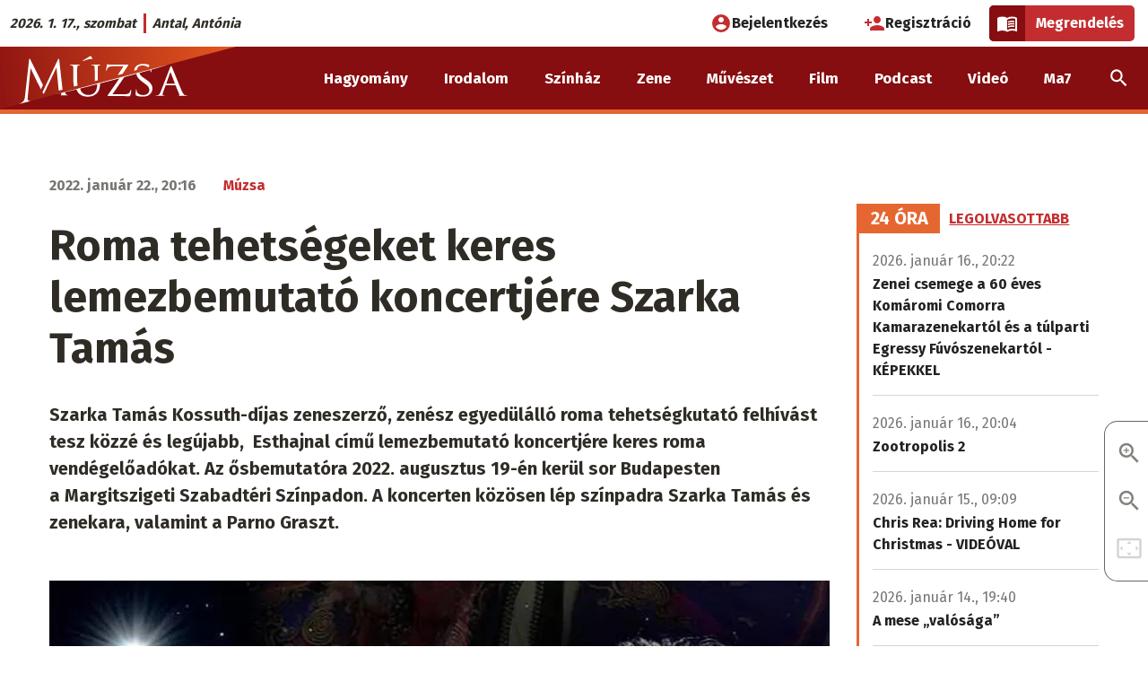

--- FILE ---
content_type: text/css
request_url: https://muzsa.sk/sites/default/files/css/css_NDhBw6IhaDV2KXrDgNEWYDWaT6ZVu7QlCCTcNol1rlw.css?delta=1&language=hu&theme=mu&include=eJxtkGsOhDAIhC_U2CMZ2qJbpWVTaHycfrtZNTHuL5j5BhLwzHNEsf5XJymd6EYo5nB6X0U52bu86AAeXettwAEq6QViFoWxQHoQRcIv6BOGCE-8RFUsD1rQhlLfQB1MsN6MFiQeDa5KMc-ne0gzcFaJO_b-BXlsmyexfzyTHAjakdgBHUJ8YaJ2S4gelItJ9QzIJorJfmNGwbWPwWLbyX7mTJvZa3H9wDUH0Mj5mPoA0c2QOA
body_size: 22075
content:
/* @license GPL-2.0-or-later https://www.drupal.org/licensing/faq */
.top-bar-right ul ul{display:none;}
html{line-height:1.15;-webkit-text-size-adjust:100%}.question-number,h1{font-size:2em;margin:.67em 0}hr{box-sizing:content-box;overflow:visible}pre{font-family:monospace,monospace;font-size:1em}a{background-color:transparent}abbr[title]{border-bottom:none;text-decoration:underline;-webkit-text-decoration:underline dotted;text-decoration:underline dotted}b,strong{font-weight:bolder}code,kbd,samp{font-family:monospace,monospace;font-size:1em}sub,sup{font-size:75%;line-height:0;position:relative;vertical-align:baseline}sub{bottom:-.25em}sup{top:-.5em}img{border-style:none}button,input,optgroup,select,textarea{font-size:100%;line-height:1.15;margin:0}button,input{overflow:visible}button,select{text-transform:none}[type=button],[type=reset],[type=submit],button{-webkit-appearance:button}[type=button]::-moz-focus-inner,[type=reset]::-moz-focus-inner,[type=submit]::-moz-focus-inner,button::-moz-focus-inner{border-style:none;padding:0}[type=button]:-moz-focusring,[type=reset]:-moz-focusring,[type=submit]:-moz-focusring,button:-moz-focusring{outline:1px dotted ButtonText}fieldset{padding:.35em .75em .625em}legend{box-sizing:border-box;color:inherit;display:table;padding:0;white-space:normal}progress{vertical-align:baseline}textarea{overflow:auto}[type=checkbox],[type=radio]{box-sizing:border-box;padding:0}[type=number]::-webkit-inner-spin-button,[type=number]::-webkit-outer-spin-button{height:auto}[type=search]{-webkit-appearance:textfield;outline-offset:-2px}[type=search]::-webkit-search-decoration{-webkit-appearance:none}::-webkit-file-upload-button{-webkit-appearance:button;font:inherit}details{display:block}summary{display:list-item}[hidden],template{display:none}.foundation-mq{font-family:"small=0em&medium=40em&large=64em&xlarge=75em&xxlarge=90em"}html{box-sizing:border-box;font-size:125%}*,:after,:before{box-sizing:inherit}body{margin:0;padding:0;background:#fff;font-family:Fira Sans,Helvetica,Roboto,Arial,sans-serif;font-weight:400;line-height:1.5;color:#2f2c26;-webkit-font-smoothing:antialiased;-moz-osx-font-smoothing:grayscale}img{display:inline-block;vertical-align:middle;max-width:100%;height:auto;-ms-interpolation-mode:bicubic}textarea{height:auto;min-height:50px;border-radius:0}select{box-sizing:border-box;width:100%}.map_canvas embed,.map_canvas img,.map_canvas object,.mqa-display embed,.mqa-display img,.mqa-display object{max-width:none!important}button{padding:0;-webkit-appearance:none;appearance:none;border:0;border-radius:0;background:transparent;line-height:1;cursor:auto}[data-whatinput=mouse] button{outline:0}pre{overflow:auto}button,input,optgroup,select,textarea{font-family:inherit}.is-visible{display:block!important}.is-hidden{display:none!important}[type=color],[type=date],[type=datetime-local],[type=datetime],[type=email],[type=month],[type=number],[type=password],[type=search],[type=tel],[type=text],[type=time],[type=url],[type=week],textarea{display:block;box-sizing:border-box;width:100%;height:1.95rem;margin:0 0 .8rem;padding:.4rem;border:1px solid #acaba8;border-radius:0;background-color:#fff;box-shadow:none;font-family:inherit;font-size:.8rem;font-weight:400;line-height:1.5;color:#222;transition:border-color .25s ease-in-out;-webkit-appearance:none;appearance:none}[type=color]:focus,[type=date]:focus,[type=datetime-local]:focus,[type=datetime]:focus,[type=email]:focus,[type=month]:focus,[type=number]:focus,[type=password]:focus,[type=search]:focus,[type=tel]:focus,[type=text]:focus,[type=time]:focus,[type=url]:focus,[type=week]:focus,textarea:focus{outline:none;border:1px solid #e66631;background-color:#fff;box-shadow:none;transition:border-color .25s ease-in-out}textarea{max-width:100%}textarea[rows]{height:auto}input:disabled,input[readonly],textarea:disabled,textarea[readonly]{background-color:#acaba8;cursor:not-allowed}[type=button],[type=submit]{-webkit-appearance:none;appearance:none;border-radius:0}input[type=search]{box-sizing:border-box}::placeholder{color:#787673}[type=checkbox],[type=file],[type=radio]{margin:0 0 .8rem}[type=checkbox]+label,[type=radio]+label{display:inline-block;vertical-align:baseline;margin-left:.4rem;margin-right:.8rem;margin-bottom:0}[type=checkbox]+label[for],[type=radio]+label[for]{cursor:pointer}label>[type=checkbox],label>[type=radio]{margin-right:.4rem}[type=file]{width:100%}label{display:block;margin:0;font-size:.9rem;font-weight:700;line-height:1.8;color:#222}label.middle{margin:0 0 .8rem;padding:.45rem 0}.help-text{margin-top:-.4rem;font-size:.65rem;font-style:italic;color:#222}.input-group{display:flex;width:100%;margin-bottom:.8rem;align-items:stretch}.input-group>:first-child,.input-group>:first-child.input-group-button>*,.input-group>:last-child,.input-group>:last-child.input-group-button>*{border-radius:0 0 0 0}.input-group-button,.input-group-button a,.input-group-button button,.input-group-button input,.input-group-button label,.input-group-field,.input-group-label{margin:0;white-space:nowrap}.input-group-label{padding:0 1rem;border:1px solid #787673;background:#acaba8;color:#222;text-align:center;white-space:nowrap;display:flex;flex:0 0 auto;align-items:center}.input-group-label:first-child{border-right:0}.input-group-label:last-child{border-left:0}.input-group-field{border-radius:0;flex:1 1 0px;min-width:0}.input-group-button{padding-top:0;padding-bottom:0;text-align:center;display:flex;flex:0 0 auto}.input-group-button a,.input-group-button button,.input-group-button input,.input-group-button label{align-self:stretch;height:auto;padding-top:0;padding-bottom:0;font-size:.8rem}fieldset{margin:0;padding:0;border:0}legend{max-width:100%;margin-bottom:.4rem}.fieldset{margin:.9rem 0;padding:1rem;border:1px solid #787673}.fieldset legend{margin:0 0 0 -.15rem;padding:0 .15rem}select{height:1.95rem;margin:0 0 .8rem;-webkit-appearance:none;appearance:none;border:1px solid #acaba8;border-radius:0;background-color:#fff;font-family:inherit;font-size:.8rem;font-weight:400;line-height:1.5;color:#222;background-image:url("data:image/svg+xml;utf8,<svg xmlns='http://www.w3.org/2000/svg' version='1.1' width='32' height='24' viewBox='0 0 32 24'><polygon points='0,0 32,0 16,24' style='fill: rgb%2888, 86, 81%29'></polygon></svg>");background-origin:content-box;background-position:right -.8rem center;background-repeat:no-repeat;background-size:9px 6px;padding:.4rem 1.2rem .4rem .4rem;transition:border-color .25s ease-in-out}@media screen and (min-width:0\0){select{background-image:url("[data-uri]")}}select:focus{outline:none;border:1px solid #e66631;background-color:#fff;box-shadow:none;transition:border-color .25s ease-in-out}select:disabled{background-color:#acaba8;cursor:not-allowed}select::-ms-expand{display:none}select[multiple]{height:auto;background-image:none}.form-error{display:none;margin-top:-.4rem;margin-bottom:.8rem;font-size:.6rem;font-weight:700;color:#e83f3f}.form-error.is-visible{display:block}.question-number,.question-text,blockquote,dd,div,dl,dt,form,h1,h2,h3,h4,h5,h6,li,ol,p,pre,td,th,ul{margin:0;padding:0}p{margin-bottom:1rem;font-size:inherit;line-height:1.5;text-rendering:optimizeLegibility}em,i{font-style:italic}b,em,i,strong{line-height:inherit}b,strong{font-weight:700}small{font-size:80%;line-height:inherit}.h1,.h2,.h3,.h4,.h5,.h6,.question-number,.question-text,h1,h2,h3,h4,h5,h6{font-family:Fira Sans,Helvetica,Roboto,Arial,sans-serif;font-style:normal;font-weight:400;color:inherit;text-rendering:optimizeLegibility}.h1 small,.h2 small,.h3 small,.h4 small,.h5 small,.h6 small,.question-number small,.question-text small,h1 small,h2 small,h3 small,h4 small,h5 small,h6 small{line-height:0;color:#787673}.h1,.question-number,h1{font-size:1.2rem}.h1,.h2,.question-number,h1,h2{line-height:1.2;margin-top:0;margin-bottom:.5rem}.h2,h2{font-size:1rem}.h3,h3{font-size:.95rem;line-height:1.21}.h3,.h4,h3,h4{margin-top:0;margin-bottom:.5rem}.h4,h4{font-size:.9rem;line-height:1.222}.h5,.question-text,h5{font-size:.85rem;line-height:1.176}.h5,.h6,.question-text,h5,h6{margin-top:0;margin-bottom:.5rem}.h6,h6{font-size:.8rem;line-height:1.188}@media print,screen and (min-width:40em){.h1,.question-number,h1{font-size:2.4rem}.h2,h2{font-size:2rem}.h3,h3{font-size:1.55rem}.h4,h4{font-size:1.25rem}.h5,.question-text,h5{font-size:1rem;line-height:1.5}.h6,h6{font-size:.8rem}}a{line-height:inherit;color:#c42d2f;text-decoration:none;cursor:pointer}a:focus,a:hover{color:#a92728}a img,hr{border:0}hr{clear:both;max-width:60rem;height:0;margin:1rem auto;border-bottom:1px solid #787673}dl,ol,ul{margin-bottom:1rem;list-style-position:outside;line-height:1.5}li{font-size:inherit}ul{list-style-type:disc}ol,ul{margin-left:1.25rem}ol ol,ol ul,ul ol,ul ul{margin-left:1.25rem;margin-bottom:0}dl{margin-bottom:1rem}dl dt{margin-bottom:.3rem;font-weight:700}blockquote{margin:0 0 1rem;padding:0;border-left:0}blockquote,blockquote p{line-height:1.5;color:inherit}cite{display:block;font-size:.65rem;color:#585651}cite:before{content:"— "}abbr,abbr[title]{border-bottom:1px dotted #222;cursor:help;text-decoration:none}figure{margin:0}code{padding:.1rem .25rem .05rem;border:1px solid #787673;font-weight:400}code,kbd{background-color:#acaba8;font-family:Consolas,Liberation Mono,Courier,monospace;color:#222}kbd{margin:0;padding:.1rem .2rem 0}.subheader{margin-top:.2rem;margin-bottom:.5rem;font-weight:400;line-height:1.4;color:#585651}.lead{font-size:156.25%;line-height:1.6}.stat{font-size:2.5rem;line-height:1}p+.stat{margin-top:-1rem}ol.no-bullet,ul.no-bullet{margin-left:0;list-style:none}.text-left{text-align:left}.text-right{text-align:right}.text-center{text-align:center}.text-justify{text-align:justify}@media print,screen and (min-width:40em){.medium-text-left{text-align:left}.medium-text-right{text-align:right}.medium-text-center{text-align:center}.medium-text-justify{text-align:justify}}@media print,screen and (min-width:64em){.large-text-left{text-align:left}.large-text-right{text-align:right}.large-text-center{text-align:center}.large-text-justify{text-align:justify}}.show-for-print{display:none!important}@media print{*{background:transparent!important;box-shadow:none!important;color:#000!important;text-shadow:none!important}.show-for-print{display:block!important}.hide-for-print{display:none!important}table.show-for-print{display:table!important}thead.show-for-print{display:table-header-group!important}tbody.show-for-print{display:table-row-group!important}tr.show-for-print{display:table-row!important}td.show-for-print,th.show-for-print{display:table-cell!important}a,a:visited{text-decoration:underline}a[href]:after{content:" (" attr(href) ")"}.ir a:after,a[href^="#"]:after,a[href^="javascript:"]:after{content:""}abbr[title]:after{content:" (" attr(title) ")"}blockquote,pre{border:1px solid #585651;page-break-inside:avoid}thead{display:table-header-group}img,tr{page-break-inside:avoid}img{max-width:100%!important}@page{margin:.5cm}h2,h3,p{orphans:3;widows:3}h2,h3{page-break-after:avoid}.print-break-inside{page-break-inside:auto}}.grid-container{padding-right:.5rem;padding-left:.5rem;max-width:60rem;margin-left:auto;margin-right:auto}@media print,screen and (min-width:40em){.grid-container{padding-right:.75rem;padding-left:.75rem}}.grid-container.fluid{padding-right:.5rem;padding-left:.5rem;max-width:100%;margin-left:auto;margin-right:auto}@media print,screen and (min-width:40em){.grid-container.fluid{padding-right:.75rem;padding-left:.75rem}}.grid-container.full{padding-right:0;padding-left:0;max-width:100%;margin-left:auto;margin-right:auto}.grid-x{display:flex;flex-flow:row wrap}.cell{flex:0 0 auto;min-height:0;min-width:0;width:100%}.cell.auto{flex:1 1 0px}.cell.shrink{flex:0 0 auto}.grid-x>.auto,.grid-x>.shrink{width:auto}.grid-x>.small-1,.grid-x>.small-2,.grid-x>.small-3,.grid-x>.small-4,.grid-x>.small-5,.grid-x>.small-6,.grid-x>.small-7,.grid-x>.small-8,.grid-x>.small-9,.grid-x>.small-10,.grid-x>.small-11,.grid-x>.small-12,.grid-x>.small-full,.grid-x>.small-shrink{flex-basis:auto}@media print,screen and (min-width:40em){.grid-x>.medium-1,.grid-x>.medium-2,.grid-x>.medium-3,.grid-x>.medium-4,.grid-x>.medium-5,.grid-x>.medium-6,.grid-x>.medium-7,.grid-x>.medium-8,.grid-x>.medium-9,.grid-x>.medium-10,.grid-x>.medium-11,.grid-x>.medium-12,.grid-x>.medium-full,.grid-x>.medium-shrink{flex-basis:auto}}@media print,screen and (min-width:64em){.grid-x>.large-1,.grid-x>.large-2,.grid-x>.large-3,.grid-x>.large-4,.grid-x>.large-5,.grid-x>.large-6,.grid-x>.large-7,.grid-x>.large-8,.grid-x>.large-9,.grid-x>.large-10,.grid-x>.large-11,.grid-x>.large-12,.grid-x>.large-full,.grid-x>.large-shrink{flex-basis:auto}}.grid-x>.small-1,.grid-x>.small-2,.grid-x>.small-3,.grid-x>.small-4,.grid-x>.small-5,.grid-x>.small-6,.grid-x>.small-7,.grid-x>.small-8,.grid-x>.small-9,.grid-x>.small-10,.grid-x>.small-11,.grid-x>.small-12{flex:0 0 auto}.grid-x>.small-1{width:8.333%}.grid-x>.small-2{width:16.667%}.grid-x>.small-3{width:25%}.grid-x>.small-4{width:33.333%}.grid-x>.small-5{width:41.667%}.grid-x>.small-6{width:50%}.grid-x>.small-7{width:58.333%}.grid-x>.small-8{width:66.667%}.grid-x>.small-9{width:75%}.grid-x>.small-10{width:83.333%}.grid-x>.small-11{width:91.667%}.grid-x>.small-12{width:100%}@media print,screen and (min-width:40em){.grid-x>.medium-auto{flex:1 1 0px;width:auto}.grid-x>.medium-1,.grid-x>.medium-2,.grid-x>.medium-3,.grid-x>.medium-4,.grid-x>.medium-5,.grid-x>.medium-6,.grid-x>.medium-7,.grid-x>.medium-8,.grid-x>.medium-9,.grid-x>.medium-10,.grid-x>.medium-11,.grid-x>.medium-12,.grid-x>.medium-shrink{flex:0 0 auto}.grid-x>.medium-shrink{width:auto}.grid-x>.medium-1{width:8.333%}.grid-x>.medium-2{width:16.667%}.grid-x>.medium-3{width:25%}.grid-x>.medium-4{width:33.333%}.grid-x>.medium-5{width:41.667%}.grid-x>.medium-6{width:50%}.grid-x>.medium-7{width:58.333%}.grid-x>.medium-8{width:66.667%}.grid-x>.medium-9{width:75%}.grid-x>.medium-10{width:83.333%}.grid-x>.medium-11{width:91.667%}.grid-x>.medium-12{width:100%}}@media print,screen and (min-width:64em){.grid-x>.large-auto{flex:1 1 0px;width:auto}.grid-x>.large-1,.grid-x>.large-2,.grid-x>.large-3,.grid-x>.large-4,.grid-x>.large-5,.grid-x>.large-6,.grid-x>.large-7,.grid-x>.large-8,.grid-x>.large-9,.grid-x>.large-10,.grid-x>.large-11,.grid-x>.large-12,.grid-x>.large-shrink{flex:0 0 auto}.grid-x>.large-shrink{width:auto}.grid-x>.large-1{width:8.333%}.grid-x>.large-2{width:16.667%}.grid-x>.large-3{width:25%}.grid-x>.large-4{width:33.333%}.grid-x>.large-5{width:41.667%}.grid-x>.large-6{width:50%}.grid-x>.large-7{width:58.333%}.grid-x>.large-8{width:66.667%}.grid-x>.large-9{width:75%}.grid-x>.large-10{width:83.333%}.grid-x>.large-11{width:91.667%}.grid-x>.large-12{width:100%}}.grid-margin-x:not(.grid-x)>.cell{width:auto}.grid-margin-y:not(.grid-y)>.cell{height:auto}.grid-margin-x{margin-left:-.5rem;margin-right:-.5rem}@media print,screen and (min-width:40em){.grid-margin-x{margin-left:-.75rem;margin-right:-.75rem}}.grid-margin-x>.cell{width:calc(100% - 1rem);margin-left:.5rem;margin-right:.5rem}@media print,screen and (min-width:40em){.grid-margin-x>.cell{width:calc(100% - 1.5rem);margin-left:.75rem;margin-right:.75rem}}.grid-margin-x>.auto,.grid-margin-x>.shrink{width:auto}.grid-margin-x>.small-1{width:calc(8.333% - 1rem)}.grid-margin-x>.small-2{width:calc(16.667% - 1rem)}.grid-margin-x>.small-3{width:calc(25% - 1rem)}.grid-margin-x>.small-4{width:calc(33.333% - 1rem)}.grid-margin-x>.small-5{width:calc(41.667% - 1rem)}.grid-margin-x>.small-6{width:calc(50% - 1rem)}.grid-margin-x>.small-7{width:calc(58.333% - 1rem)}.grid-margin-x>.small-8{width:calc(66.667% - 1rem)}.grid-margin-x>.small-9{width:calc(75% - 1rem)}.grid-margin-x>.small-10{width:calc(83.333% - 1rem)}.grid-margin-x>.small-11{width:calc(91.667% - 1rem)}.grid-margin-x>.small-12{width:calc(100% - 1rem)}@media print,screen and (min-width:40em){.grid-margin-x>.auto,.grid-margin-x>.shrink{width:auto}.grid-margin-x>.small-1{width:calc(8.333% - 1.5rem)}.grid-margin-x>.small-2{width:calc(16.667% - 1.5rem)}.grid-margin-x>.small-3{width:calc(25% - 1.5rem)}.grid-margin-x>.small-4{width:calc(33.333% - 1.5rem)}.grid-margin-x>.small-5{width:calc(41.667% - 1.5rem)}.grid-margin-x>.small-6{width:calc(50% - 1.5rem)}.grid-margin-x>.small-7{width:calc(58.333% - 1.5rem)}.grid-margin-x>.small-8{width:calc(66.667% - 1.5rem)}.grid-margin-x>.small-9{width:calc(75% - 1.5rem)}.grid-margin-x>.small-10{width:calc(83.333% - 1.5rem)}.grid-margin-x>.small-11{width:calc(91.667% - 1.5rem)}.grid-margin-x>.small-12{width:calc(100% - 1.5rem)}.grid-margin-x>.medium-auto,.grid-margin-x>.medium-shrink{width:auto}.grid-margin-x>.medium-1{width:calc(8.333% - 1.5rem)}.grid-margin-x>.medium-2{width:calc(16.667% - 1.5rem)}.grid-margin-x>.medium-3{width:calc(25% - 1.5rem)}.grid-margin-x>.medium-4{width:calc(33.333% - 1.5rem)}.grid-margin-x>.medium-5{width:calc(41.667% - 1.5rem)}.grid-margin-x>.medium-6{width:calc(50% - 1.5rem)}.grid-margin-x>.medium-7{width:calc(58.333% - 1.5rem)}.grid-margin-x>.medium-8{width:calc(66.667% - 1.5rem)}.grid-margin-x>.medium-9{width:calc(75% - 1.5rem)}.grid-margin-x>.medium-10{width:calc(83.333% - 1.5rem)}.grid-margin-x>.medium-11{width:calc(91.667% - 1.5rem)}.grid-margin-x>.medium-12{width:calc(100% - 1.5rem)}}@media print,screen and (min-width:64em){.grid-margin-x>.large-auto,.grid-margin-x>.large-shrink{width:auto}.grid-margin-x>.large-1{width:calc(8.333% - 1.5rem)}.grid-margin-x>.large-2{width:calc(16.667% - 1.5rem)}.grid-margin-x>.large-3{width:calc(25% - 1.5rem)}.grid-margin-x>.large-4{width:calc(33.333% - 1.5rem)}.grid-margin-x>.large-5{width:calc(41.667% - 1.5rem)}.grid-margin-x>.large-6{width:calc(50% - 1.5rem)}.grid-margin-x>.large-7{width:calc(58.333% - 1.5rem)}.grid-margin-x>.large-8{width:calc(66.667% - 1.5rem)}.grid-margin-x>.large-9{width:calc(75% - 1.5rem)}.grid-margin-x>.large-10{width:calc(83.333% - 1.5rem)}.grid-margin-x>.large-11{width:calc(91.667% - 1.5rem)}.grid-margin-x>.large-12{width:calc(100% - 1.5rem)}}.grid-padding-x .grid-padding-x{margin-right:-.5rem;margin-left:-.5rem}@media print,screen and (min-width:40em){.grid-padding-x .grid-padding-x{margin-right:-.75rem;margin-left:-.75rem}}.grid-container:not(.full)>.grid-padding-x{margin-right:-.5rem;margin-left:-.5rem}@media print,screen and (min-width:40em){.grid-container:not(.full)>.grid-padding-x{margin-right:-.75rem;margin-left:-.75rem}}.grid-padding-x>.cell{padding-right:.5rem;padding-left:.5rem}@media print,screen and (min-width:40em){.grid-padding-x>.cell{padding-right:.75rem;padding-left:.75rem}}.close-button{position:absolute;color:#585651;cursor:pointer}[data-whatinput=mouse] .close-button{outline:0}.close-button:focus,.close-button:hover{color:#222}.close-button.small{right:.66rem;top:.33em;font-size:1.5em;line-height:1}.close-button,.close-button.medium{right:1rem;top:.5rem;font-size:2em;line-height:1}.breadcrumbs{margin:0 0 1rem;list-style:none}.breadcrumbs:after,.breadcrumbs:before{display:table;content:" ";flex-basis:0;order:1}.breadcrumbs:after{clear:both}.breadcrumbs li{float:left;font-size:.55rem;color:#222;cursor:default;text-transform:uppercase}.breadcrumbs li:not(:last-child):after{position:relative;margin:0 .75rem;opacity:1;content:"/";color:#787673}.breadcrumbs a{color:#c42d2f}.breadcrumbs a:hover{text-decoration:underline}.breadcrumbs .disabled{color:#787673;cursor:not-allowed}.callout,.node--unpublished:before{position:relative;margin:0 0 1rem;padding:1rem;border:1px solid rgba(34,34,34,.25);border-radius:0;background-color:#fff;color:#2f2c26}.callout>:first-child,.node--unpublished:before>:first-child{margin-top:0}.callout>:last-child,.node--unpublished:before>:last-child{margin-bottom:0}.callout.primary,.primary.node--unpublished:before{background-color:#f7dedf;color:#2f2c26}.callout.secondary,.secondary.node--unpublished:before{background-color:#fbe8e0;color:#2f2c26}.callout.success,.success.node--unpublished:before{background-color:#eef4e4;color:#2f2c26}.callout.warning,.node--unpublished:before{background-color:#fff7d5;color:#2f2c26}.alert.node--unpublished:before,.callout.alert{background-color:#fce2e2;color:#2f2c26}.callout.small,.small.node--unpublished:before{padding:.5rem}.callout.large,.large.node--unpublished:before{padding:3rem}.pagination{margin-left:0;margin-bottom:1rem}.pagination:after,.pagination:before{display:table;content:" ";flex-basis:0;order:1}.pagination:after{clear:both}.pagination li{margin-right:.05rem;border-radius:0;font-size:.7rem;display:inline-block}.pagination a,.pagination button{display:block;padding:.15rem .5rem;border-radius:0;color:#222}.pagination a:hover,.pagination button:hover{background:#acaba8}.pagination .current{padding:.15rem .5rem;background:#c42d2f;color:#fff;cursor:default}.pagination .disabled{padding:.15rem .5rem;color:#787673;cursor:not-allowed}.pagination .disabled:hover{background:transparent}.pagination .ellipsis:after{padding:.15rem .5rem;content:"\2026";color:#222}.pagination-previous.disabled:before,.pagination-previous a:before{display:inline-block;margin-right:.5rem;content:"\00ab"}.pagination-next.disabled:after,.pagination-next a:after{display:inline-block;margin-left:.5rem;content:"\00bb"}.accordion{margin-left:0;background:#fff;list-style-type:none}.accordion[disabled] .accordion-title{cursor:not-allowed}.accordion-item:first-child>:first-child,.accordion-item:last-child>:last-child{border-radius:0 0 0 0}.accordion-title{position:relative;display:block;padding:1.25rem 1rem;border:1px solid #acaba8;border-bottom:0;font-size:.6rem;line-height:1;color:#c42d2f}:last-child:not(.is-active)>.accordion-title{border-bottom:1px solid #acaba8;border-radius:0 0 0 0}.accordion-title:focus,.accordion-title:hover{background-color:#acaba8}.accordion-title:before{position:absolute;top:50%;right:1rem;margin-top:-.5rem;content:"+"}.is-active>.accordion-title:before{content:"\2013"}.accordion-content{display:none;padding:1rem;border:1px solid #acaba8;border-bottom:0;background-color:#fff;color:#2f2c26}:last-child>.accordion-content:last-child{border-bottom:1px solid #acaba8}.tabs{margin:0;border:1px solid #acaba8;background:#fff;list-style-type:none}.tabs:after,.tabs:before{display:table;content:" ";flex-basis:0;order:1}.tabs:after{clear:both}.tabs.vertical>li{display:block;float:none;width:auto}.tabs.simple>li>a{padding:0}.tabs.simple>li>a:hover{background:transparent}.tabs.primary{background:#c42d2f}.tabs.primary>li>a{color:#fff}.tabs.primary>li>a:focus,.tabs.primary>li>a:hover{background:#ba2b2d}.tabs-title{float:left}.tabs-title>a{display:block;padding:1.25rem 1.5rem;font-size:.6rem;line-height:1;color:#c42d2f}[data-whatinput=mouse] .tabs-title>a{outline:0}.tabs-title>a:hover{background:#fff;color:#a92728}.tabs-title>a:focus,.tabs-title>a[aria-selected=true]{background:#d5d5d3;color:#c42d2f}.tabs-content{border:1px solid #acaba8;background:#fff;color:#2f2c26;transition:all .5s ease}.tabs-content.vertical{border:1px solid #acaba8;border-left:0}.tabs-panel{display:none;padding:1rem}.tabs-panel.is-active{display:block}.menu{padding:0;margin:0;list-style:none;position:relative;display:flex;flex-wrap:wrap}[data-whatinput=mouse] .menu li{outline:0}.menu .button,.menu a{line-height:1;text-decoration:none;display:block;padding:.7rem 1rem}.menu a,.menu button,.menu input,.menu select{margin-bottom:0}.menu input{display:inline-block}.menu,.menu.horizontal{flex-wrap:wrap;flex-direction:row}.menu.vertical{flex-wrap:nowrap;flex-direction:column}.menu.expanded li{flex:1 1 0px}.menu.simple{align-items:center}.menu.simple li+li{margin-left:1rem}.menu.simple a{padding:0}@media print,screen and (min-width:40em){.menu.medium-horizontal{flex-wrap:wrap;flex-direction:row}.menu.medium-vertical{flex-wrap:nowrap;flex-direction:column}.menu.medium-expanded li,.menu.medium-simple li{flex:1 1 0px}}@media print,screen and (min-width:64em){.menu.large-horizontal{flex-wrap:wrap;flex-direction:row}.menu.large-vertical{flex-wrap:nowrap;flex-direction:column}.menu.large-expanded li,.menu.large-simple li{flex:1 1 0px}}.menu.nested{margin-right:0;margin-left:1rem}.menu.icon-bottom a,.menu.icon-left a,.menu.icon-right a,.menu.icon-top a,.menu.icons a{display:flex}.menu.icon-left li a{flex-flow:row nowrap}.menu.icon-left li a i,.menu.icon-left li a img,.menu.icon-left li a svg{margin-right:.25rem}.menu.icon-right li a{flex-flow:row nowrap}.menu.icon-right li a i,.menu.icon-right li a img,.menu.icon-right li a svg{margin-left:.25rem}.menu.icon-top li a{flex-flow:column nowrap}.menu.icon-top li a i,.menu.icon-top li a img,.menu.icon-top li a svg{align-self:stretch;margin-bottom:.25rem;text-align:center}.menu.icon-bottom li a{flex-flow:column nowrap}.menu.icon-bottom li a i,.menu.icon-bottom li a img,.menu.icon-bottom li a svg{align-self:stretch;margin-bottom:.25rem;text-align:center}.menu .active>a,.menu .is-active>a{background:#c42d2f;color:#fff}.menu.align-left{justify-content:flex-start}.menu.align-right li{display:flex;justify-content:flex-end}.menu.align-right li .submenu li{justify-content:flex-start}.menu.align-right.vertical li{display:block;text-align:right}.menu.align-right.vertical li .submenu li{text-align:right}.menu.align-right .nested{margin-right:1rem;margin-left:0}.menu.align-center li{display:flex;justify-content:center}.menu.align-center li .submenu li{justify-content:flex-start}.menu .menu-text{padding:.7rem 1rem;font-weight:700;line-height:1;color:inherit}.menu-centered>.menu{justify-content:center}.menu-centered>.menu li{display:flex;justify-content:center}.menu-centered>.menu li .submenu li{justify-content:flex-start}.no-js [data-responsive-menu] ul{display:none}.menu-icon{position:relative;display:inline-block;vertical-align:middle;width:20px;height:16px;cursor:pointer}.menu-icon:after{position:absolute;top:0;left:0;display:block;width:100%;height:2px;content:""}.menu-icon:after,.menu-icon:hover:after{background:#fff;box-shadow:0 7px 0 #fff,0 14px 0 #fff}.menu-icon.dark{position:relative;display:inline-block;vertical-align:middle;width:20px;height:16px;cursor:pointer}.menu-icon.dark:after{position:absolute;top:0;left:0;display:block;width:100%;height:2px;background:#222;box-shadow:0 7px 0 #222,0 14px 0 #222;content:""}.menu-icon.dark:hover:after{background:#585651;box-shadow:0 7px 0 #585651,0 14px 0 #585651}.is-drilldown{position:relative;overflow:hidden}.is-drilldown li{display:block}.is-drilldown.animate-height{transition:height .5s}.drilldown a{padding:1.5em .75em;background:#c42d2f}.drilldown .is-drilldown-submenu{position:absolute;top:0;left:100%;z-index:-1;width:100%;background:#c42d2f;transition:transform .15s linear}.drilldown .is-drilldown-submenu.is-active{z-index:1;display:block;transform:translateX(-100%)}.drilldown .is-drilldown-submenu.is-closing{transform:translateX(100%)}.drilldown .is-drilldown-submenu a{padding:1.5em .75em}.drilldown .nested.is-drilldown-submenu{margin-right:0;margin-left:0}.drilldown .drilldown-submenu-cover-previous{min-height:100%}.drilldown .is-drilldown-submenu-parent>a{position:relative}.drilldown .is-drilldown-submenu-parent>a:after{border-color:transparent transparent transparent #fff;position:absolute;top:50%;margin-top:-6px}.drilldown.align-left .is-drilldown-submenu-parent>a:after,.drilldown .is-drilldown-submenu-parent>a:after{display:block;width:0;height:0;content:"";border-style:inset inset inset solid;border-width:6px 0 6px 6px;right:1rem}.drilldown.align-left .is-drilldown-submenu-parent>a:after{border-color:transparent transparent transparent #c42d2f;left:auto}.drilldown.align-right .is-drilldown-submenu-parent>a:after{display:block;width:0;height:0;content:"";border-color:transparent #c42d2f transparent transparent;border-style:inset solid inset inset;border-width:6px 6px 6px 0;right:auto;left:1rem}.drilldown .js-drilldown-back>a:before{display:block;width:0;height:0;content:"";border-color:transparent #fff transparent transparent;border-style:inset solid inset inset;border-width:6px 6px 6px 0;display:inline-block;vertical-align:middle;margin-right:.75rem}.dropdown.menu>li.opens-left>.is-dropdown-submenu{top:100%;right:0;left:auto}.dropdown.menu>li.opens-right>.is-dropdown-submenu{top:100%;right:auto;left:0}[data-whatinput=mouse] .dropdown.menu a{outline:0}.dropdown.menu>li>a{padding:1rem}.dropdown.menu>li.is-active>a{background:#c42d2f;color:#fff}.no-js .dropdown.menu ul{display:none}.dropdown.menu .nested.is-dropdown-submenu{margin-right:0;margin-left:0}.dropdown.menu.vertical>li .is-dropdown-submenu{top:0}.dropdown.menu.vertical>li.opens-left>.is-dropdown-submenu{top:0;right:100%;left:auto}.dropdown.menu.vertical>li.opens-right>.is-dropdown-submenu{right:auto;left:100%}@media print,screen and (min-width:40em){.dropdown.menu.medium-horizontal>li.opens-left>.is-dropdown-submenu{top:100%;right:0;left:auto}.dropdown.menu.medium-horizontal>li.opens-right>.is-dropdown-submenu{top:100%;right:auto;left:0}.dropdown.menu.medium-vertical>li .is-dropdown-submenu{top:0}.dropdown.menu.medium-vertical>li.opens-left>.is-dropdown-submenu{top:0;right:100%;left:auto}.dropdown.menu.medium-vertical>li.opens-right>.is-dropdown-submenu{right:auto;left:100%}}@media print,screen and (min-width:64em){.dropdown.menu.large-horizontal>li.opens-left>.is-dropdown-submenu{top:100%;right:0;left:auto}.dropdown.menu.large-horizontal>li.opens-right>.is-dropdown-submenu{top:100%;right:auto;left:0}.dropdown.menu.large-vertical>li .is-dropdown-submenu{top:0}.dropdown.menu.large-vertical>li.opens-left>.is-dropdown-submenu{top:0;right:100%;left:auto}.dropdown.menu.large-vertical>li.opens-right>.is-dropdown-submenu{right:auto;left:100%}}.dropdown.menu.align-right .is-dropdown-submenu.first-sub{top:100%;right:0;left:auto}.is-dropdown-menu.vertical{width:100px}.is-dropdown-menu.vertical.align-right{float:right}.is-dropdown-submenu-parent{position:relative}.is-dropdown-submenu-parent a:after{position:absolute;top:50%;right:5px;left:auto;margin-top:-6px}.is-dropdown-submenu-parent.opens-inner>.is-dropdown-submenu{top:100%;left:auto}.is-dropdown-submenu-parent.opens-left>.is-dropdown-submenu{right:100%;left:auto}.is-dropdown-submenu-parent.opens-right>.is-dropdown-submenu{right:auto;left:100%}.is-dropdown-submenu{position:absolute;top:0;left:100%;z-index:1;display:none;min-width:150px;border:1px solid #787673;background:transparent}.dropdown .is-dropdown-submenu a{padding:1rem}.is-dropdown-submenu .is-dropdown-submenu{margin-top:-1px}.is-dropdown-submenu>li{width:100%}.is-dropdown-submenu.js-dropdown-active{display:block}.title-bar{padding:0;background:transparent;color:#fff;display:flex;justify-content:flex-start;align-items:center}.title-bar .menu-icon{margin-left:0;margin-right:0}.title-bar-left,.title-bar-right{flex:1 1 0px}.title-bar-right{text-align:right}.title-bar-title{display:inline-block;vertical-align:middle;font-weight:700}.hide{display:none!important}.invisible{visibility:hidden}@media screen and (max-width:39.999em){.hide-for-small-only{display:none!important}}@media screen and (max-width:0em),screen and (min-width:40em){.show-for-small-only{display:none!important}}@media print,screen and (min-width:40em){.hide-for-medium{display:none!important}}@media screen and (max-width:39.999em){.show-for-medium{display:none!important}}@media screen and (min-width:40em) and (max-width:63.999em){.hide-for-medium-only{display:none!important}}@media screen and (max-width:39.999em),screen and (min-width:64em){.show-for-medium-only{display:none!important}}@media print,screen and (min-width:64em){.hide-for-large{display:none!important}}@media screen and (max-width:63.999em){.show-for-large{display:none!important}}@media screen and (min-width:64em) and (max-width:74.999em){.hide-for-large-only{display:none!important}}@media screen and (max-width:63.999em),screen and (min-width:75em){.show-for-large-only{display:none!important}}.show-for-sr,.show-on-focus{position:absolute!important;width:1px;height:1px;padding:0;overflow:hidden;clip:rect(0,0,0,0);white-space:nowrap;border:0}.show-on-focus:active,.show-on-focus:focus{position:static!important;width:auto;height:auto;overflow:visible;clip:auto;white-space:normal}.hide-for-portrait,.show-for-landscape{display:block!important}@media screen and (orientation:landscape){.hide-for-portrait,.show-for-landscape{display:block!important}}@media screen and (orientation:portrait){.hide-for-portrait,.show-for-landscape{display:none!important}}.hide-for-landscape,.show-for-portrait{display:none!important}@media screen and (orientation:landscape){.hide-for-landscape,.show-for-portrait{display:none!important}}@media screen and (orientation:portrait){.hide-for-landscape,.show-for-portrait{display:block!important}}.fade-in.mui-enter{transition-duration:.5s;transition-timing-function:linear;opacity:0;transition-property:opacity}.fade-in.mui-enter.mui-enter-active{opacity:1}.fade-out.mui-leave{transition-duration:.5s;transition-timing-function:linear;opacity:1;transition-property:opacity}.fade-out.mui-leave.mui-leave-active{opacity:0}.region-highlighted:empty{display:none}.toolbar-tray a{font-size:13px}.toolbar-tray-open:not(.toolbar-fixed) .toolbar-tray-vertical.is-active{position:absolute;height:auto}.toolbar .toolbar-toggle-orientation .toolbar-icon{margin:0}.toolbar .toolbar-toggle-orientation .toolbar-icon:before{min-height:0}@media screen and (max-width:63.999em){.top-bar{display:none}}.top-bar .menu-item--collapsed,.top-bar .menu-item--expanded{list-style:none}.top-bar .search-block-form .form-actions,.top-bar .search-block-form .form-item-keys{display:inline-block}.dropbutton-wrapper{margin:0 0 1.25rem;background-color:#c42d2f}.dropbutton-wrapper .button{width:100%;margin-bottom:0;text-align:left}.form-required:after{display:inline-block;vertical-align:super;width:6px;height:6px;margin:0 .3em;background-image:url(/themes/custom/mbase/images/foundation/misc/required.svg);background-repeat:no-repeat;background-size:6px 6px;content:""}.node-preview-container{position:relative}.node-preview-container .node-preview-backlink{margin-right:1rem}.node-preview-container select{width:auto}#edit-comment-body-wrapper{margin:0 0 .625rem}.is-dropdown-submenu{border:0}body{padding-top:0!important;overflow-x:hidden}body.toolbar-fixed{padding-top:39px!important}body.toolbar-fixed.toolbar-horizontal.toolbar-tray-open{padding-top:78px!important}.meta-header-region>.grid-container{display:flex;justify-content:space-between}.block-local-tasks-block{position:relative;z-index:50}.h1,.question-number,h1{font-weight:700;font-size:1.2em}.h2,h2{font-size:1em}.h2,.h3,h2,h3{font-weight:700}.h3,h3{font-size:.95em}.h4,h4{font-weight:700;font-size:.9em}.h5,.question-text,h5{font-weight:600;font-size:.85em}.h6,h6{font-weight:600;font-size:.8em}@media print,screen and (min-width:40em){.h1,.question-number,h1{font-size:2.4em}.h2,h2{font-size:2em}.h3,h3{font-size:1.55em}.h4,h4{font-size:1.25em}.h5,.question-text,h5{font-size:1em}.h6,h6{font-size:.8em}}@media screen and (max-width:39.999em){body{font-size:85%}}.grid-x-elements{margin-bottom:clamp(1em,2vw,3em);font-size:.9em;line-height:1.35em}.grid-x-elements>*{padding-right:.5rem;margin-right:.5rem;margin-bottom:.5rem}@media print,screen and (min-width:40em){.grid-x-elements>*{padding-right:.75rem;margin-right:.75rem;margin-bottom:.75rem;border-right:1px solid #e66631}}.grid-x-elements>:last-child{border:0}.grid-x-elements a{font-weight:600}.grid-x-elements a:hover{text-decoration:underline}.flex-center{justify-content:center}html{scroll-behavior:smooth}a{scroll-margin-top:8.5em}@media screen and (min-width:75em){a{scroll-margin-top:9.52em}}.invisible .visible{visibility:visible}html img{display:inline}body>header{position:relative;z-index:100}@media print,screen and (min-width:64em){body>header{position:sticky;top:0;right:0;left:0}}.header-wrapper{position:relative;display:flex;justify-content:space-between;width:100%}.header-wrapper.hide-direct{display:none}.header-wrapper .block-fb-main-menu{flex:1 0 auto}.meta-header-region{display:flex;flex-wrap:wrap;justify-content:space-between}.main-region{padding-top:2em}.section-hirek-front.path-frontpage .main-region{padding-top:0}.flexx,.flexy{display:flex;align-items:center}.flexy{flex-direction:column}.layout--fb-grid-x .block{margin-top:1em;margin-bottom:1em}.layout--fb-grid-x .block:first-child{margin-top:0}.layout--fb-grid-x .block-reklam{margin-top:0;margin-bottom:0}.layout--fb-grid-x .block-title{margin-bottom:1em;text-align:center}@media print,screen and (min-width:40em){.fb-nowrap{flex-wrap:nowrap}}.cell.fb-shrink{flex:1 1 50%;align-items:flex-start}.cell.fb-shrink .field-wrapper{width:100%}.l-region>.block{margin-bottom:1em}@media print,screen and (min-width:40em){.l-region>.block{margin-bottom:1.5em}}.cell.auto{flex-basis:auto}.shrink{display:flex;align-items:center}.shrink>div,.shrink>span{margin:0}.l-cikk-kepriport .field-node--field-media .field-item{margin:1em 0}.l-cikk-jegyzet .r-top{padding-left:.5rem;padding-right:.5rem;margin:0 0 1rem}@media print,screen and (min-width:40em){.l-cikk-jegyzet .r-top{padding-left:.75rem;padding-right:.75rem}}.l-cikk-jegyzet .r-top>section:last-child{margin-bottom:0}@media print,screen and (min-width:40em){.l-cikk-jegyzet .r-top{padding:.5rem}}@media print,screen and (min-width:40em) and (min-width:40em){.l-cikk-jegyzet .r-top{padding:.75rem}}@media print,screen and (min-width:40em){.content-style-article-image .l-cikk-jegyzet .r-top{margin:0}.content-style-teaserimage .regio-group{display:flex;flex-flow:row wrap}.content-style-teaserimage .r-top{width:66.667%;margin-left:0;margin-right:.5rem;margin-bottom:.5rem;align-content:center}}@media print,screen and (min-width:40em) and (min-width:40em){.content-style-teaserimage .r-top{margin-right:.75rem;margin-bottom:.75rem}}@media print,screen and (min-width:40em){.content-style-teaserimage .r-top>section{padding-right:0;padding-left:0}}@media print,screen and (min-width:40em) and (min-width:40em){.content-style-teaserimage .r-top>section{padding-right:0;padding-left:0}}@media print,screen and (min-width:40em){.content-style-teaserimage .r-top>section.shrink{margin-right:.5rem}}@media print,screen and (min-width:40em) and (min-width:40em){.content-style-teaserimage .r-top>section.shrink{margin-right:.75rem}}@media print,screen and (min-width:40em){.content-style-teaserimage .r-center{width:calc(33.333% - 1.5rem);margin-left:.75rem;display:flex;align-items:center}.content-style-teaserimage .r-center>section{padding-right:0;padding-left:0}}@media print,screen and (min-width:40em) and (min-width:40em){.content-style-teaserimage .r-center>section{padding-right:0;padding-left:0}}@media print,screen and (min-width:40em){.content-style-teaserimage .l-cikk-jegyzet .r-top{width:calc(66.667% + 1.5rem);margin-right:0;padding:1.5em 1.5em .5em}.content-style-teaserimage .l-cikk-jegyzet .r-center{margin-left:0}}.colcade{margin-right:-.5rem;margin-left:-.5rem}@media print,screen and (min-width:40em){.colcade{margin-right:-.75rem;margin-left:-.75rem}}.colcade:after{display:block;clear:both;content:""}.views-col{display:flex;flex-flow:row wrap;margin:.5rem;float:left}@media print,screen and (min-width:40em){.views-col{margin:.75rem}}.views-col .views-row{width:100%}.views-col--2,.views-col--3{display:none}@media print,screen and (min-width:40em){.views-col--2,.views-col--3{display:block}.views-col{width:calc(33.333% - 1.5rem);margin-right:.75rem;margin-left:.75rem}}@media print,screen and (min-width:40em){.view-kovetett .views-col--4,.view-kviz .views-col--4,.view-musor-adasai .views-col--4{display:none}}@media print,screen and (min-width:64em){.view-kovetett .views-col--2,.view-kovetett .views-col--3,.view-kovetett .views-col--4,.view-kviz .views-col--2,.view-kviz .views-col--3,.view-kviz .views-col--4,.view-musor-adasai .views-col--2,.view-musor-adasai .views-col--3,.view-musor-adasai .views-col--4{display:block}.view-kovetett .views-col,.view-kviz .views-col,.view-musor-adasai .views-col{width:calc(25% - 1.5rem);margin-right:.75rem;margin-left:.75rem}}.article-grid .view-content,.view-videos-musoraink .view-content{display:flex;flex-flow:row wrap}.article-grid .view-content .views-row,.view-videos-musoraink .view-content .views-row{margin:.5rem}@media print,screen and (min-width:40em){.article-grid .view-content .views-row,.view-videos-musoraink .view-content .views-row{margin:.75rem}}@media print,screen and (min-width:40em){.article-grid .view-content,.view-videos-musoraink .view-content{margin-right:-.5rem;margin-left:-.5rem;justify-content:flex-start}}@media print,screen and (min-width:40em) and (min-width:40em){.article-grid .view-content,.view-videos-musoraink .view-content{margin-right:-.75rem;margin-left:-.75rem}}@media print,screen and (min-width:40em){.article-grid .view-content .views-row,.view-videos-musoraink .view-content .views-row{width:calc(33.333% - 1.5rem);margin:.5rem .75rem}}@media print,screen and (min-width:40em) and (min-width:40em){.article-grid .view-content .views-row,.view-videos-musoraink .view-content .views-row{margin-top:.75rem;margin-bottom:.75rem}}.view-emlekhelyek .view-content{display:flex;flex-flow:row wrap;align-items:center}@media print,screen and (min-width:40em){.view-emlekhelyek .view-content{margin-right:-.5rem;margin-left:-.5rem}}@media print,screen and (min-width:40em) and (min-width:40em){.view-emlekhelyek .view-content{margin-right:-.75rem;margin-left:-.75rem}}@media print,screen and (min-width:40em){.view-emlekhelyek .view-content .views-row{width:calc(50% - 1.5rem);margin-right:.75rem;margin-left:.75rem}}@media screen and (min-width:75em){.view-emlekhelyek .view-content .views-row{width:calc(33.333% - 1.5rem);margin-right:.75rem;margin-left:.75rem}}.view-emlekhelyek .view-content h3{width:100%}.view-emlekhelyek a{display:inline-flex;align-items:center;padding:.5em}.view-emlekhelyek a .img-wrapper{flex:1 0 auto;width:50px;max-width:50px;height:50px}.view-emlekhelyek a .title{padding-left:1em}.view-esemenynaptar .bevezeto{max-width:100%}.view-esemenynaptar .head{display:flex;flex-wrap:wrap;line-height:1.45em}.view-esemenynaptar .head *{line-height:inherit}.view-esemenynaptar .head div{font-size:.8em}.view-esemenynaptar .bevezeto .node-title{margin-bottom:0;font-size:.8em}.view-esemenynaptar .event-place{margin-right:.5rem}.view-esemenynaptar .views-row>div{padding-top:0}.view-esemenynaptar .views-row{margin-left:.75rem;padding-top:.5rem;padding-bottom:.75rem;border-top:1px solid #d5d5d3}@media print,screen and (min-width:64em){.view-esemenynaptar .views-row{padding-top:.75rem}}.view-esemenynaptar .views-row:first-child{padding-top:0;border-top:0}.view-szerzoi-profilok .view-content{margin-top:1em}@media print,screen and (min-width:40em){.view-telepulestar .view-content{column-gap:1em;column-count:3}}@media print,screen and (min-width:64em){.view-telepulestar .view-content{column-gap:1.5em;column-count:4}}@media screen and (max-width:39.999em){.view-telepulestar .views-row h2{margin:1em 0;font-size:1em}}.view-kiadvany- .view-content .views-row{max-width:60rem;display:flex;flex-flow:row wrap;margin-right:-.5rem;margin-left:-.5rem;align-items:center;margin-right:auto!important;margin-left:auto!important;padding:.75em .5rem}@media print,screen and (min-width:40em){.view-kiadvany- .view-content .views-row{padding-right:.75rem;padding-left:.75rem;margin-right:-.75rem;margin-left:-.75rem}}.view-kiadvany- .view-content .views-row .views-field-field-listakep{width:calc(25% - 1rem);margin-right:.5rem;margin-left:.5rem;max-width:-moz-fit-content;max-width:fit-content}.view-kiadvany- .view-content .views-row .views-field-field-megjelenes-szama{width:calc(50% - 1rem);margin-right:.5rem;margin-left:.5rem}@media screen and (max-width:63.999em){.view-kiadvany- .view-content .views-row .views-field-body{display:none}}.view-kiadvany- .view-content .views-row .views-field-nothing{width:calc(25% - 1rem);margin-right:.5rem;margin-left:.5rem}@media screen and (max-width:39.999em){.view-kiadvany- .view-content .views-row .views-field-nothing{flex-grow:1}.view-kiadvany- .view-content .views-row .views-field-nothing .button{font-size:.6em}}@media print,screen and (min-width:40em){.view-kiadvany- .view-content .views-row .views-field-field-listakep{width:calc(16.667% - 1.5rem);margin-right:.75rem;margin-left:.75rem}.view-kiadvany- .view-content .views-row .views-field-field-megjelenes-szama{width:calc(58.333% - 1.5rem);margin-right:.75rem;margin-left:.75rem}.view-kiadvany- .view-content .views-row .views-field-nothing{width:calc(25% - 1.5rem);margin-right:.75rem;margin-left:.75rem}}@media print,screen and (min-width:64em){.view-kiadvany- .view-content .views-row .views-field-field-listakep{width:calc(16.667% - 1.5rem);margin-right:.75rem;margin-left:.75rem}.view-kiadvany- .view-content .views-row .views-field-body,.view-kiadvany- .view-content .views-row .views-field-field-megjelenes-szama{width:calc(33.333% - 1.5rem);margin-right:.75rem;margin-left:.75rem}.view-kiadvany- .view-content .views-row .views-field-nothing{width:calc(16.667% - 1.5rem);margin-right:.75rem;margin-left:.75rem}}.telepules-valasztasok .row{display:flex;flex-wrap:wrap;gap:0 1em}@media print,screen and (min-width:40em){.telepules-valasztasok .row{display:grid}}.telepules-valasztasok .polgarmesterjeloltek .row{grid-template-columns:25% 1fr min-content min-content}.telepules-valasztasok .kepviselok .row{grid-template-columns:5em 1fr 1fr min-content min-content}.telepules-valasztasok .parlamentdiagram{margin:1em 0}.telepules-info{display:flex;margin-bottom:1.5em;padding-bottom:1em}.telepules-statisztikak{display:flex;flex-direction:column}.telepules-statisztikak #leaflet_map{margin:0 auto 1.5em}.telepules-statisztikak>div{padding-bottom:1.5em}.telepules-statisztikak .stat-oszlop{flex-basis:0;flex-grow:1;margin-right:.5em;margin-left:.5em}.telepules-statisztikak .stat-oszlop .adat-percent{margin:.3em 0}@media print,screen and (min-width:40em){.telepules-statisztikak{flex-direction:row;flex-wrap:wrap}.telepules-statisztikak>div{padding-bottom:0}.telepules-statisztikak .stat-oszlop.egyeb-adat{display:flex;flex-basis:auto;justify-content:space-around;width:100%}.telepules-statisztikak .stat-oszlop.egyeb-adat>div{margin-right:.5em}.telepules-statisztikak .stat-oszlop.egyeb-adat>div .adat-label{display:block}}@media print,screen and (min-width:64em){.telepules-statisztikak{flex-wrap:nowrap;margin:0 auto}.telepules-statisztikak .stat-oszlop.egyeb-adat{display:block;flex-basis:0}.telepules-statisztikak .stat-oszlop.egyeb-adat>div .adat-label{display:inline}}.telepules-tovabbi-adatok{margin-top:1em;margin-bottom:1em}.telepules-tovabbi-adatok .telepules-tovabbi-adat-sor>*{margin-right:-.1em}.telepules-tovabbi-adatok .tovabbi-link{padding-top:1em;padding-bottom:1em}.telepules-tovabbi-adatok .tovabbi-link a{display:inline-flex;align-items:center}.field-name-field-szomszedos-telepulesek .field-items{display:flex;flex-wrap:wrap}.field-name-field-szomszedos-telepulesek .field-items .field-item{width:50%}@media print,screen and (min-width:40em){.field-name-field-szomszedos-telepulesek .field-items .field-item{width:25%}}@media print,screen and (min-width:64em){.field-name-field-szomszedos-telepulesek .field-items .field-item{width:16.66667%}}.l-ma7-telepules-taxonomy .field-taxonomy-term--field-ahogy-az-ott-elok-latjak,.l-ma7-telepules-taxonomy .field-taxonomy-term--field-ahogy-mi-latjuk{width:100%}.l-ma7-telepules-taxonomy .block-title{margin-bottom:1em}.l-ma7-telepules-taxonomy .field-wrapper{display:flex;flex-direction:column}.l-ma7-telepules-taxonomy .field-wrapper.field-name-field-szerzo{flex-direction:row;justify-content:flex-end}.l-ma7-telepules-taxonomy .medialapozo-button{float:right;margin-top:.5em}.l-ma7-telepules-taxonomy .field-label{font-weight:700}.tema-header{max-width:100vw;min-height:30vh;margin:calc(-12px - .4vw) calc(-50vw + 50%) 1em}.tema-header .question-number,.tema-header h1{padding-right:0;padding-left:0}.tema-header .content{max-width:60rem;margin:0 auto;padding:1em .5rem}@media print,screen and (min-width:40em){.tema-header .content{padding-right:.75rem;padding-left:.75rem}}.tema-header .content .question-number,.tema-header .content h1{margin-bottom:0}.field-name-field-cimke ul,.field-name-field-telepules ul{display:flex;flex-wrap:wrap;margin:0;list-style-type:none}.cimke{display:block;margin:0 1em 1em 0;padding:.5em 1em;border:2px solid #c42d2f;border-radius:5px;transition:background-color .7s,color .7s;color:#c42d2f}.cimke:hover{background-color:#c42d2f;color:#fff}.content-title{margin:0}.body a{text-decoration:underline}.field-name-field-kepalairas,figure>figcaption{font-size:.9em;font-style:italic}figure{margin:1em 0}.field-name-field-szerzo{font-size:.8em;color:#787673}.limited-content{height:9em;overflow:hidden}.limited-content~.more{display:block;margin:1.5em auto 3em}.r-entity-node-canonical .hirlevel .link-view-online-wrapper{display:none}.created{color:#787673}.szerzok{display:flex;flex-wrap:wrap;align-items:center;height:100%}.szerzok .separator{margin:0 .15em;color:#c42d2f}.szerzok .h6{margin-bottom:0}.szerzok .szerzo:first-child a{min-height:3.5em}.l-cikk-jegyzet .szerzok{flex-direction:column;align-items:center}@media print,screen and (min-width:40em){.l-cikk-jegyzet .szerzok{align-items:flex-end}}.szerzo{margin-top:1em}@media screen and (max-width:39.999em){.szerzo:first-child{margin-top:1.5em}}.szerzo .name{margin-right:.5em}.szerzo a{display:flex;align-items:center;margin-bottom:0;color:#2f2c26}.szerzo a:hover{color:#c42d2f}.szerzo img{width:40px;height:auto;border-radius:50%}@media print,screen and (min-width:40em){.szerzo{margin-top:0;margin-bottom:1em}.szerzo img{width:50px;height:auto}}.block-field-blocknodecikkfield-media .medialapozo{display:flex;align-items:center}.block-field-blocknodecikkfield-media .medialapozo .medialapozo-text{font-size:.75em;font-style:italic;color:#2f2c26}.block-field-blocknodecikkfield-media .medialapozo-image{flex-shrink:4;max-width:270px;margin-right:4px;box-shadow:4px 4px #acaba8;cursor:pointer}.medialapozo-button{margin-left:.5em}.szerzo-kepalairas{display:flex;flex-wrap:wrap;justify-content:space-between;align-items:baseline;gap:.5em;margin-top:.25em;margin-bottom:.25em;padding-left:.5em;border-left:3px solid #c42d2f;line-height:1.35em;word-break:normal}@media print,screen and (min-width:64em){.szerzo-kepalairas{flex-wrap:nowrap}}.szerzo-kepalairas>div{min-width:5em;max-width:100%}.align-left .szerzo-kepalairas,.align-right .szerzo-kepalairas,.content-orientation-portrait .szerzo-kepalairas{flex-wrap:wrap}.align-left .szerzo-kepalairas>div,.align-right .szerzo-kepalairas>div,.content-orientation-portrait .szerzo-kepalairas>div{max-width:100%;text-align:left}.field-node--field-bevezeto-kep .medialapozo-button{position:absolute;right:.25em;bottom:.25em;display:flex;padding:.25em}.medialapozo-picture-wrapper{position:relative}.izlelo-kep{margin-bottom:1.5em}.field-node--field-csatolmanyok{padding:1em;background-color:#ebeaea}.field-node--field-csatolmanyok .field-label{font-size:.886em;font-weight:700;text-transform:uppercase}.field-node--field-csatolmanyok .field-items a{display:flex;align-items:center;font-size:.8em;color:#2f2c26;word-break:break-all}.field-node--field-csatolmanyok .field-items a svg{margin-right:.5em;fill:#c42d2f}.field-node--field-csatolmanyok .field-items a:hover{color:#c42d2f}.cikkcsoport-full{background-color:#ebeaea}.cikkcsoport-full .cikkcsoport-title{padding:1rem .886rem 0;margin-bottom:.114rem}ul.cikkcsoport{margin:0 0 .75em;padding:.4rem .886rem;background-color:#ebeaea}ul.cikkcsoport li{list-style-image:none;list-style-type:none}ul.cikkcsoport li:last-child a{margin-bottom:0}ul.cikkcsoport a svg{fill:#2f2c26}ul.cikkcsoport a.is-active{font-weight:400;color:#c42d2f}ul.cikkcsoport a.is-active svg{fill:#c42d2f}.block-field-blocknodecikkfield-cikkcsoport1 ul{display:flex;flex-wrap:wrap;margin-bottom:0}.block-field-blocknodecikkfield-cikkcsoport1 li:not(:last-child):after{display:inline;vertical-align:middle;width:3px;height:1em;margin-right:.35em;content:"|";color:#787673}.block-field-blocknodecikkfield-cikkcsoport1 li a{margin-right:.35em;margin-bottom:0;transition:margin-right .35s;font-size:.75em;text-transform:uppercase}.block-field-blocknodecikkfield-cikkcsoport1 li a:active,.block-field-blocknodecikkfield-cikkcsoport1 li a:focus,.block-field-blocknodecikkfield-cikkcsoport1 li a:hover{margin-right:0}.podcast-sugo{display:flex}.layout--ma7-podcast-default .podcast-sugo-links{width:100%}.podcast-sugo-links{display:flex;flex-direction:row;flex-wrap:wrap;margin:0;padding:.4em .886em;background-color:#ebeaea}.podcast-sugo-links li{margin-right:1em;margin-bottom:.25em;list-style-type:none}.podcast-sugo-links a{font-size:smaller;-webkit-text-decoration-line:underline;text-decoration-line:underline}@media print,screen and (min-width:40em){.podcast-sugo-links li{margin-right:0}.podcast-sugo-links li:nth-child(n+2){position:relative;margin-left:2em}.podcast-sugo-links li:nth-child(n+2):before{position:absolute;top:50%;display:inline-block;width:3px;height:1em;margin-left:-1em;transform:translateY(-50%) translateX(-50%);background:#c42d2f;content:""}}.node-cikk-comment svg{fill:#c42d2f}.node-cikk-comment>h2.field-items{font-size:1em}.node-cikk-comment form.comment-comment-form .field--name-comment-body label,.node-cikk-comment form.comment-comment-form .filter-guidelines,.node-cikk-comment form.comment-comment-form .filter-help{display:none}.node-cikk-comment form.comment-comment-form .filter-wrapper{border:0}.node-cikk-comment>article{padding-top:1.5em;border-top:1px solid #ebeaea}.node-cikk-comment .indented{padding-left:10px}.node-cikk-comment article{margin-top:1.5em}.node-cikk-comment .links-wrapper{display:flex;flex-direction:column;flex-wrap:wrap;padding-left:10px}.node-cikk-comment .flag-komment-jelentes{display:flex}.node-cikk-comment .flag-komment-jelentes a{font-size:.7em;color:#c42d2f;text-transform:uppercase}.node-cikk-comment .flag-komment-jelentes a:hover{color:#860d10}.node-cikk-comment ul.links.inline{display:flex;flex-direction:column;flex-wrap:wrap;margin:0;list-style-type:none}.node-cikk-comment ul.links.inline li{display:flex;align-items:center;flex-wrap:wrap;margin-bottom:1em}.node-cikk-comment ul.links.inline li a{font-size:inherit;color:#c42d2f;text-transform:uppercase;padding-left:.5ch;padding-right:.5ch}.node-cikk-comment ul.links.inline li a:hover{color:#860d10}.node-cikk-comment ul.links.inline li.comment-delete{padding-left:0}.node-cikk-comment ul.links.inline li.comment-forbidden a{margin:0 .35em;font-size:1em;text-transform:none}.node-cikk-comment .owner{padding-left:9px;font-weight:700}.node-cikk-comment .owner a{color:#2f2c26}.node-cikk-comment .created{font-size:.8em;color:#585651}.node-cikk-comment .field-name-comment-body{padding-top:.5em;padding-left:10px}.node-cikk-comment .field-name-comment-body p{font-size:.9em;line-height:1.4em}.node-cikk-comment .user-picture{max-width:40px}.node-cikk-comment .filter-wrapper{display:none}.node-cikk-comment .form-actions,.node-cikk-comment .form-item{max-width:100%}.node-cikk-comment .form-actions{display:flex;justify-content:flex-end}.node-cikk-comment [data-drupal-selector=edit-cancel]{border:2px solid #787673;background-color:#787673;margin-left:.5em}.node-cikk-comment [data-drupal-selector=edit-cancel]:active,.node-cikk-comment [data-drupal-selector=edit-cancel]:focus,.node-cikk-comment [data-drupal-selector=edit-cancel]:hover{border-color:#676563;background-color:#676563}@media print,screen and (min-width:40em){.node-cikk-comment .links-wrapper,.node-cikk-comment ul.links.inline{flex-direction:row}.node-cikk-comment ul.links.inline li{margin-bottom:0;padding-left:10px}.node-cikk-comment ul.links.inline li:first-child{padding-left:0}.node-cikk-comment .links-wrapper .flag-komment-jelentes{padding-left:10px}.node-cikk-comment .field-name-comment-body,.node-cikk-comment .indented,.node-cikk-comment .links-wrapper{padding-left:25px}}@media print,screen and (min-width:64em){.node-cikk-comment .field-name-comment-body,.node-cikk-comment .indented,.node-cikk-comment .links-wrapper{padding-left:50px}.node-cikk-comment .field-name-comment-body{padding-top:0}}.ui-dialog-buttons .ui-dialog-buttonset button{padding:.55em 1em;border:0;border-radius:5px;background-color:#c42d2f;transition:background-color .25s ease-out,color .25s ease-out;font-size:.8em;font-weight:700;line-height:1.188em;color:#fff;text-transform:normal;cursor:pointer}.ui-dialog-buttons .ui-dialog-buttonset button:active,.ui-dialog-buttons .ui-dialog-buttonset button:focus,.ui-dialog-buttons .ui-dialog-buttonset button:hover{background-color:#a92728;color:#fff}.ui-dialog-buttons .ui-dialog-buttonset button.success{border:2px solid #c42d2f;background-color:#c42d2f}.ui-dialog-buttons .ui-dialog-buttonset button.success:active,.ui-dialog-buttons .ui-dialog-buttonset button.success:focus,.ui-dialog-buttons .ui-dialog-buttonset button.success:hover{border-color:#a92728;background-color:#a92728}.ui-dialog-buttons .ui-dialog-buttonset button.dialog-cancel{border:2px solid #787673;background-color:#787673}.ui-dialog-buttons .ui-dialog-buttonset button.dialog-cancel:active,.ui-dialog-buttons .ui-dialog-buttonset button.dialog-cancel:focus,.ui-dialog-buttons .ui-dialog-buttonset button.dialog-cancel:hover{border-color:#676563;background-color:#676563}.block-vue-temak .views-field-name{display:flex;flex-flow:row wrap;margin-left:-.5rem;margin-right:-.5rem;justify-content:space-between}@media print,screen and (min-width:40em){.block-vue-temak .views-field-name{margin-left:-.75rem;margin-right:-.75rem}}.block-vue-temak .views-field-name .temak-title{margin-bottom:8px!important}.block-vue-temak .views-field-name:after{display:block;width:100%;height:0;border-bottom:1px solid #787673;content:"";margin-top:-8px}.block-vue-temak .views-field-name .h3{text-transform:uppercase}@media screen and (max-width:39.999em){.block-vue-temak .views-field-name .h3.tema-title{text-align:right}}.block-vue-temak .views-field-name .h3.tema-title{margin-left:.5rem;margin-right:.5rem}@media print,screen and (min-width:40em){.block-vue-temak .views-field-name .h3.tema-title{margin-left:.75rem;margin-right:.75rem}}.temak-link-icon{display:flex;align-items:center;padding:.15em .25em 0;background:#860d10;color:#fff}.temak-link-icon svg{width:1em;height:1em;margin-right:.25em}.temak-link-icon:hover{color:#fff}.tema-cikkei-blokk{padding-top:1em}.tema-cikkei-blokk .views-row{display:flex;flex-flow:row wrap;align-items:center}.tema-cikkei-blokk .views-row a{display:block;color:#2f2c26}.tema-cikkei-blokk .views-row a:hover{color:#c42d2f}.tema-cikkei-blokk h4{width:71.429%;margin:0;padding-left:.75em}.tema-cikkei-blokk h4:after{display:block;width:150px;margin-top:.8rem;margin-bottom:.8rem;border-bottom:1px solid #d5d5d3;content:""}.tema-cikkei-blokk .created{width:28.571%;margin-right:0;font-size:.8em;line-height:1.3em;text-align:right}.tema-cikkei-blokk .created:after{margin-top:.5rem;margin-bottom:.5rem;display:block;width:35.714%;height:1px;content:""}@media print,screen and (min-width:40em){.tema-cikkei-blokk .created:after{margin-top:.75rem;margin-bottom:.75rem}}.l-esemeny-default .field-node--field-esemeny-kezdete,.l-esemeny-default .field-node--field-esemeny-vege,.l-esemeny-default .field-node--field-telepules{font-weight:700}.l-esemeny-default .field-node--field-esemeny-kezdete .field-label,.l-esemeny-default .field-node--field-esemeny-vege .field-label,.l-esemeny-default .field-node--field-telepules .field-label{font-weight:400}.l-esemeny-default .field-node--field-esemeny-kezdete .field-label:after,.l-esemeny-default .field-node--field-esemeny-vege .field-label:after,.l-esemeny-default .field-node--field-telepules .field-label:after{content:":"}.l-esemeny-default .field-name-field-bevezeto,.l-esemeny-default .field-node--field-helyszin-pontositasa{font-weight:700}.webform-submission-merkozes-eredmeny-tippeles-form .form-item{max-width:none}.eredmeny-sor{display:flex;flex-wrap:wrap;padding:1em 0}.eredmeny-sor img{width:30px}.meccs-cimke{position:absolute;top:0;right:0;padding:0 .5em;background:#0084a4;font-size:.9em;font-weight:700;line-height:1.85em;color:#fff}.blokk-merkozes-eredmenyek{position:relative;padding:1em;border:1px solid #d5d5d3}.eredmeny-osszesites{font-size:.9375em;text-align:center}.merkozes-eredmeny-mb{margin-bottom:1em}.merkozes-eredmeny-csapat{display:flex;flex-direction:column;align-items:center;width:50%;font-size:1em}.vegeredmeny-separator{margin:0 .35em}.csapat-1{justify-content:flex-end;order:1;align-items:flex-end;padding-right:.75em;text-align:right}.csapat-2{justify-content:flex-start;order:2;align-items:flex-start;padding-left:.75em}.merkozes-eredmeny-value{display:flex;justify-content:center;order:3;width:100%;margin:1em 1.5em 0}.merkozes-eredmeny-value div{font-size:2.25em;font-weight:700}.field-node--field-merkozes{padding:2em 0}@media print,screen and (min-width:40em){.eredmeny-sor{flex-wrap:nowrap}.csapat-1{justify-content:flex-end;order:1;width:40%;padding-right:0}.csapat-2{justify-content:flex-start;order:3;width:40%;padding-left:0}.merkozes-eredmeny-value{order:2;width:20%}}@media print,screen and (min-width:64em){.eredmeny-sor{flex-direction:row;justify-content:center;align-items:center}.eredmeny-sor img{margin-right:.5em}.merkozes-eredmeny-csapat{flex-direction:row;align-items:center;font-size:1.25em}.merkozes-eredmeny-value{margin:0 1.5em}.field-node--field-merkozes{padding:2em 1em}}.blokk-elo-kozvetites>div{margin:1em 0}.blokk-elo-kozvetites>div:last-child .paragraph--type--kozvetites-szoveg{border-bottom:0}.paragraph--type--kozvetites-szoveg{display:flex;flex-direction:row;align-items:stretch;border-bottom:1px solid #d5d5d3}.paragraph--type--kozvetites-szoveg .field-paragraph--field-idopont{width:-moz-fit-content;width:fit-content;margin-right:1em;padding-bottom:.5em;font-size:.9em;font-style:italic;font-weight:700;word-break:normal}.paragraph--type--kozvetites-szoveg .field-paragraph--field-idopont .field-item{border-bottom:3px solid #e66631}.paragraph--type--kozvetites-szoveg video{max-width:100%;height:auto}.paragraph--type--kozvetites-szoveg .field-paragraph--field-body{flex-grow:1}.paragraph--type--kozvetites-szoveg .field-paragraph--field-body p{word-wrap:anywhere}[data-entity-type=elo_kozvetites]{position:relative;padding:1em;border:1px solid #d5d5d3}@media print,screen and (min-width:64em){[data-entity-type=elo_kozvetites]{width:100%}}.field-elo-kozvetites--field-is-elo{border:2px solid #860d10;background-color:#860d10;color:#fff;text-transform:uppercase;position:absolute;top:0;left:0;padding:0 .5em;font-size:.9em;font-weight:700;line-height:1.85em}.field-elo-kozvetites--field-is-elo:before{display:inline-block;width:.32em;height:.32em;margin-right:.35em;margin-bottom:.2em;border-radius:.5em;background-color:#fff;content:""}.elo-space-top{width:100%;height:1em}.node--type-musor article:after{display:block;width:100%;height:12px;min-height:12px;margin:1.8em 0;background:url(/themes/custom/mbase/images/elvalaszto.png) repeat-x transparent;content:"";margin-bottom:1em}.node--type-musor .podcast-sugo-links{margin-top:1.5em}.node--type-musor .field-node--field-megjelenitett-cim{text-transform:uppercase}.musor-wrapper{display:flex;flex-direction:column;margin-top:4rem;margin-bottom:3rem}.musor-wrapper .field-name-body{width:83.333%;margin-top:.8em}.musor-wrapper .text{margin-top:1.5em}.musor-wrapper .text .musor-cim-es-link-wrapper{display:flex;flex-direction:column;flex-wrap:wrap;align-items:flex-start}@media print,screen and (min-width:64em){.musor-wrapper .text .musor-cim-es-link-wrapper{flex-direction:row}}.musor-wrapper .text .question-number,.musor-wrapper .text h1{flex:1 0 auto;margin:0}@media print,screen and (min-width:40em){.musor-wrapper{flex-direction:row}.musor-wrapper .bev-media{flex:none}.musor-wrapper .text{position:relative;flex:auto;margin-left:2em}}.musor-links{display:flex;flex-direction:row;flex-wrap:wrap;margin:1em 0 0;list-style-type:none}.musor-links .link-icon{color:#2f2c26}.musor-links .link-icon:active,.musor-links .link-icon:focus,.musor-links .link-icon:hover{color:#c42d2f}.musor-links li{margin-right:1em}.musor-links a{margin-bottom:1em;font-size:smaller;text-transform:uppercase}.musor-links a svg{fill:#2f2c26}.musor-links a:hover svg{fill:#c42d2f}@media print,screen and (min-width:40em){.musor-links{margin:0}.musor-links li{margin-right:0}.musor-links li:nth-child(n+2){position:relative;margin-left:2em}.musor-links li:nth-child(n+2):before{position:absolute;top:50%;display:inline-block;width:3px;height:1em;margin-left:-1em;transform:translateY(-50%) translateX(-50%);background:#c42d2f;content:""}.musor-links li a{margin-bottom:0}}.text-columns{column-gap:1.875rem}@media print,screen and (min-width:40em){.text-columns{column-count:2}}.innertext,.subtitle{margin-top:1rem;margin-bottom:1rem}.citate,blockquote{margin-top:1.5rem;margin-bottom:1.5rem}blockquote{position:relative;display:inline-block;margin-right:2.65rem;margin-left:2.65rem;text-align:center}blockquote p{margin-top:1em}blockquote:after,blockquote:before{position:absolute;display:inline-block;width:2rem;height:2rem;background:transparent url(/themes/custom/mbase/images/format_quote_mu.svg) 50% no-repeat;background-size:contain;content:"";color:#e66631}blockquote:before{top:-10%;right:100%;margin-right:.5rem}blockquote:after{top:90%;left:100%;margin-left:.5rem}.flex-items{display:flex}.flex-items>*{margin-right:1em}.datetime{font-weight:700;color:#585651}.subtitle{font-size:1em;font-weight:700;line-height:1.3em}@media print,screen and (min-width:40em){.subtitle{font-size:2em}}.innertext{padding:.9345em;border-left:3px solid #c42d2f;background:#ebeaea;line-height:1.5em}@media screen and (max-width:39.999em){.innertext.align-left,.innertext.align-right{float:none}}@media print,screen and (min-width:40em){.innertext.align-left{margin-right:.5rem;margin-bottom:.5rem;max-width:50%}}@media print,screen and (min-width:40em) and (min-width:40em){.innertext.align-left{margin-right:.75rem;margin-bottom:.75rem}}@media print,screen and (min-width:40em){.innertext.align-right{margin-left:.5rem;margin-bottom:.5rem;max-width:50%}}@media print,screen and (min-width:40em) and (min-width:40em){.innertext.align-right{margin-left:.75rem;margin-bottom:.75rem}}@media print,screen and (min-width:64em){.innertext.align-left,.innertext.align-right{max-width:40%}}.redhr:before{margin-top:.5rem;margin-bottom:.5rem;display:block;clear:both;width:30%;height:3px;border-top:3px dotted #e66631;content:""}@media print,screen and (min-width:40em){.redhr:before{margin-top:.75rem;margin-bottom:.75rem}}.cke_top .align-left,.cke_top .align-right{float:none!important}.innertext_row{display:inline;border-bottom:2px solid #c42d2f}.citate,.innertext_row{font-size:1.1em;line-height:2em}.citate{position:relative;padding-left:2rem;font-style:italic}.citate:before{position:absolute;top:-.5rem;right:100%;left:0;display:inline-block;width:2rem;height:2rem;margin-right:.5rem;background:transparent url(/themes/custom/mbase/images/format_quote_mu.svg) 50% no-repeat;background-size:contain;content:"";color:#e66631}.new_newblock{margin-top:1.5rem;margin-bottom:1rem;padding:.9375em;border:3px solid #ebeaea}.new_newblock:before{display:block;width:6em;margin-top:-1.5em;margin-bottom:10px;padding:0 .5em;background-color:#fff;content:"Frissítés";font-weight:700;line-height:1em;color:#c42d2f;text-transform:uppercase}.firstrowblock{font-size:1.1em}pre{font-size:.9em;white-space:pre-wrap}.mb-0,.mb-0>div{margin-bottom:0!important}.embedded-entity{margin-bottom:.5rem;width:100%}@media print,screen and (min-width:40em){.embedded-entity{margin-bottom:.75rem}}.embedded-entity[data-entity-type=node]{padding:.5rem;background-color:#ebeaea}@media print,screen and (min-width:40em){.embedded-entity[data-entity-type=node]{padding:.75rem}}.embedded-entity .bevezeto a{display:flex;flex-flow:row wrap}.embedded-entity .bevezeto .bev-media,.embedded-entity .bevezeto .text{width:100%;margin-right:0;margin-left:0}.embedded-entity .bevezeto h3{font-size:1.3em}@media print,screen and (min-width:40em){.embedded-entity .bevezeto.view-mode-bevezeto_kiajanlo_nelkul_3 .bev-media,.embedded-entity .bevezeto.view-mode-teaser .bev-media{width:33.333%;margin-right:0;margin-left:0}.embedded-entity .bevezeto.view-mode-bevezeto_kiajanlo_nelkul_3 .text,.embedded-entity .bevezeto.view-mode-teaser .text{width:66.667%;margin-right:0;margin-left:0;padding-left:.5rem;align-self:center;padding-top:0}}@media print,screen and (min-width:40em) and (min-width:40em){.embedded-entity .bevezeto.view-mode-bevezeto_kiajanlo_nelkul_3 .text,.embedded-entity .bevezeto.view-mode-teaser .text{padding-left:.75rem}}@media print,screen and (min-width:40em){.embedded-entity .content-orientation-portrait.media-type-image{width:50%;margin:0 auto}.embedded-entity.align-left,.embedded-entity.align-right{width:50%}.embedded-entity.align-left .content-orientation-portrait,.embedded-entity.align-right .content-orientation-portrait{width:100%}.embedded-entity.align-left .bevezeto .bev-media,.embedded-entity.align-left .bevezeto .text,.embedded-entity.align-right .bevezeto .bev-media,.embedded-entity.align-right .bevezeto .text{width:100%;margin-right:0;margin-left:0}.embedded-entity.align-left .bevezeto .text,.embedded-entity.align-right .bevezeto .text{padding-top:.5rem}}@media print,screen and (min-width:40em) and (min-width:40em){.embedded-entity.align-left .bevezeto .text,.embedded-entity.align-right .bevezeto .text{padding-top:.75rem}}@media print,screen and (min-width:40em){.embedded-entity.align-left .bevezeto .bev-media,.embedded-entity.align-right .bevezeto .bev-media{padding-right:0}.embedded-entity.align-left .bevezeto:not(.tollhegyen) .text,.embedded-entity.align-right .bevezeto:not(.tollhegyen) .text{padding-left:0}.embedded-entity.align-left{margin-right:.5rem;margin-bottom:.5rem}}@media print,screen and (min-width:40em) and (min-width:40em){.embedded-entity.align-left{margin-right:.75rem;margin-bottom:.75rem}}@media print,screen and (min-width:40em){.embedded-entity.align-right{margin-left:.5rem;margin-bottom:.5rem}}@media print,screen and (min-width:40em) and (min-width:40em){.embedded-entity.align-right{margin-left:.75rem;margin-bottom:.75rem}}@media print,screen and (min-width:64em){.embedded-entity.align-left,.embedded-entity.align-right,.embedded-entity .content-orientation-portrait.media-type-image{width:40%}.embedded-entity.align-left .content-orientation-portrait,.embedded-entity.align-right .content-orientation-portrait{width:100%}}.embedded-entity a{text-decoration:none}.body p>iframe{max-width:100%}.embedded-entity.facebook .f-wrapper>span{max-width:94vw}.embedded-entity.facebook iframe{max-width:100%}.field-name-field-csatolt-cikkek .field-items{display:flex;flex-flow:row wrap}.field-name-field-csatolt-cikkek .field-item{margin-top:.5rem;margin-bottom:.5rem}@media print,screen and (min-width:40em){.field-name-field-csatolt-cikkek .field-item{margin-top:.75rem;margin-bottom:.75rem}}@media print,screen and (min-width:40em){.field-name-field-csatolt-cikkek .field-items{margin-right:-.5rem;margin-left:-.5rem}}@media print,screen and (min-width:40em) and (min-width:40em){.field-name-field-csatolt-cikkek .field-items{margin-right:-.75rem;margin-left:-.75rem}}@media print,screen and (min-width:40em){.field-name-field-csatolt-cikkek .field-item{width:calc(33.333% - 1.5rem);margin-right:.75rem;margin-left:.75rem}}.block-vue-hasonlo-cikkek .block-title:after{display:block;width:100%;height:12px;min-height:12px;margin:1.8em 0;background:url(/themes/custom/mbase/images/elvalaszto.png) repeat-x transparent;content:"";margin:.25em 0 1em}.field-label-inline>div,.field-label-inline>div>div{display:inline}.field-label-inline .field-label:after{content:": "}.field-name-field-bevezeto{font-weight:700}.field-name-field-forras-url{font-style:italic;text-align:right}.block-views-blockcikk-info-block-1 .clipboardjs-textarea{display:flex;flex-direction:row;flex-wrap:nowrap;justify-content:flex-start;align-items:flex-start}.block-views-blockcikk-info-block-1 .clipboardjs-textarea textarea{margin-bottom:0;padding:0}table{width:100%;margin-bottom:1rem;border-radius:0;border-collapse:collapse}table thead{background-color:#f4f4f4}table thead th{font-weight:700;text-align:left}table tbody td,table tbody th,table thead th{padding:.5rem .625rem .625rem}@media screen and (max-width:39.999em){.tablesaw-stack[data-tablesaw-breakpoint=small] .views-align-center{text-align:left}}[data-block-plugin-id="system_menu_block:account"]{display:none}@media print,screen and (min-width:64em){[data-block-plugin-id="system_menu_block:account"]{margin-right:.5rem;margin-left:.5rem;display:flex}}@media print,screen and (min-width:64em) and (min-width:40em){[data-block-plugin-id="system_menu_block:account"]{margin-right:.75rem;margin-left:.75rem}}@media print,screen and (min-width:64em){[data-block-plugin-id="system_menu_block:account"] .megrendels-li{display:flex;align-items:center}}.top-bar [data-block-plugin-id="system_menu_block:account"] .menu{display:block}.top-bar [data-block-plugin-id="system_menu_block:account"] .menu a{padding:1.25em .75em;font-size:.7em;color:#fff}@media print,screen and (min-width:64em){.top-bar [data-block-plugin-id="system_menu_block:account"] .menu{display:none}}.block-fonavigacio-2,.block-hirekskfonavigacio,.block-muzsaskfonavigacio,.block-szurkoloskfonavigacio{border-bottom:5px solid #e66631;width:100%}[data-block-plugin-id="system_menu_block:footer"],[data-block-plugin-id="system_menu_block:lablec-mediacsalad"]{display:flex;justify-content:center}[data-block-plugin-id="system_menu_block:footer"] .menu,[data-block-plugin-id="system_menu_block:lablec-mediacsalad"] .menu{display:flex;flex-direction:column;text-align:center}[data-block-plugin-id="system_menu_block:footer"] .menu a,[data-block-plugin-id="system_menu_block:lablec-mediacsalad"] .menu a{color:#222}[data-block-plugin-id="system_menu_block:footer"] .menu a:focus,[data-block-plugin-id="system_menu_block:footer"] .menu a:hover,[data-block-plugin-id="system_menu_block:lablec-mediacsalad"] .menu a:focus,[data-block-plugin-id="system_menu_block:lablec-mediacsalad"] .menu a:hover{color:#c42d2f}@media print,screen and (min-width:40em){[data-block-plugin-id="system_menu_block:footer"] .menu,[data-block-plugin-id="system_menu_block:lablec-mediacsalad"] .menu{flex-direction:row;justify-content:center;align-items:center;text-align:left}[data-block-plugin-id="system_menu_block:footer"] .menu li:nth-child(n+2),[data-block-plugin-id="system_menu_block:lablec-mediacsalad"] .menu li:nth-child(n+2){position:relative;margin-left:1em}[data-block-plugin-id="system_menu_block:footer"] .menu li:nth-child(n+2):before,[data-block-plugin-id="system_menu_block:lablec-mediacsalad"] .menu li:nth-child(n+2):before{position:absolute;top:50%;display:inline-block;width:3px;height:1em;margin-left:-.5em;transform:translateY(-50%) translateX(-50%);background:#e66631;content:""}}[data-block-plugin-id="system_menu_block:lablec-mediacsalad"] a{font-weight:700}[data-block-plugin-id="system_menu_block:footer"]{font-size:.8em}[data-block-plugin-id="system_menu_block:social-menu"]{display:flex;flex-direction:column;justify-content:center;align-items:center;padding:1em 0}[data-block-plugin-id="system_menu_block:social-menu"] li{margin:.5em}[data-block-plugin-id="system_menu_block:social-menu"] .info-text{font-size:.8em}[data-block-plugin-id="system_menu_block:social-menu"] .menu{justify-content:center}@media print,screen and (min-width:64em){.nameday-wrapper,[data-block-plugin-id=nameday_block],[data-block-plugin-id=system_branding_block]{display:none}}[data-block-plugin-id=custom_nameday_js]{display:flex}.nameday-wrapper,[data-block-plugin-id=nameday_block]{display:flex;flex-direction:column;justify-content:center;padding:0 .75em 0 .5em;font-size:.75em;font-style:italic;line-height:1.5;color:#fff}.nameday-wrapper span,[data-block-plugin-id=nameday_block] span{display:block}.nameday-wrapper span#nameday,[data-block-plugin-id=nameday_block] span#nameday{text-align:right}@media print,screen and (min-width:64em){.nameday-wrapper,[data-block-plugin-id=nameday_block]{flex-direction:row;align-items:center;padding:0 .75em;font-weight:700;color:#2f2c26}.nameday-wrapper .nameday-date,[data-block-plugin-id=nameday_block] .nameday-date{margin-right:.5em;padding-right:.5em;border-right:3px solid #c42d2f}}[data-block-plugin-id=system_branding_block]{max-width:13.123em;margin-left:-.08em}@media screen and (max-width:39.999em){[data-block-plugin-id=system_branding_block]{flex:1 0}}[data-block-plugin-id=system_branding_block] img{width:100%}.block-reklam{text-align:center}.r-right .block[data-block-plugin-id="field_block:node:cikk:field_musor_node"]{border-left:0}[data-block-plugin-id=facebook_buttons_block] .buttons-wrapper{display:flex;flex-wrap:wrap;align-items:center}[data-block-plugin-id=facebook_buttons_block] .buttons-wrapper>div{margin-right:1em}[data-block-plugin-id=facebook_buttons_block] .fb-like{height:20px;line-height:normal}[data-block-plugin-id=facebook_buttons_block] .fb-pagelike{width:100%;margin-top:1em}[data-block-plugin-id=facebook_buttons_block] .fb-share-button{display:flex;align-items:center}@media print,screen and (min-width:40em){[data-block-plugin-id=facebook_buttons_block] .fb-pagelike{width:auto;margin-top:0}}[data-block-plugin-id=facebook_buttons_block] .fb-like iframe{width:100px!important}.ma7-podcastek h3{margin-bottom:0}.view-itthon-otthon a:hover{color:#c42d2f}.is-front .block-vue-24-ora-legolvasottabb{min-height:38.5em}.active-campaign{margin-top:.5rem;margin-bottom:.5rem}@media print,screen and (min-width:40em){.active-campaign{margin-top:.75rem;margin-bottom:.75rem}}.view-24-legolvasottabb .nav-tabs-navigation ul{display:flex;flex-wrap:wrap;align-items:center;margin:0;border:0;background:transparent;list-style-type:none}.view-24-legolvasottabb .nav-tabs-navigation .tab a{display:block;padding:.25em .65em;background:transparent;font-size:.8em;font-weight:600;line-height:1.176em;color:#c42d2f;text-decoration:underline;text-transform:uppercase;white-space:nowrap}.view-24-legolvasottabb .nav-tabs-navigation .tab.active a,.view-24-legolvasottabb .nav-tabs-navigation .tab.is-active a{background-color:#e66631;font-size:.85em;color:#fff;text-decoration:none}@media print,screen and (min-width:40em){.view-24-legolvasottabb .nav-tabs-navigation .tab.active a,.view-24-legolvasottabb .nav-tabs-navigation .tab.is-active a{font-size:1em}}.view-24-legolvasottabb:not(.vue-24-ora-legolvasottabb){margin-left:-.5rem}@media print,screen and (min-width:40em){.view-24-legolvasottabb:not(.vue-24-ora-legolvasottabb){margin-left:-.75rem}}.view-24-legolvasottabb .tabs-content{padding:0;border:0}.temak-lista-nezet .tema-title{font-size:1.35em;text-transform:uppercase}.temak-lista-nezet .tema-title a{display:block;padding:1.7em 1em 3em;color:#fff}.temak-lista-nezet .tema-title a:hover{color:#d5d5d3}.temak-lista-nezet .views-row{flex-direction:column;align-items:flex-start}.temak-lista-nezet .views-row .question-number,.temak-lista-nezet .views-row h1{width:auto;padding-left:0;font-size:.85em}.temak-lista-nezet .created{width:auto;margin-bottom:.5em;padding-left:0;font-size:.7em}.temak-lista-nezet .created:after{display:none}.temak-lista-nezet .view-tema-cikkei{width:83.333%;padding-left:.75em}.temak-link-icon.lista-title{display:inline-flex;margin-bottom:.5em}.view-felhasznalo-tippjei tr{border-bottom:1px solid #585651}.view-felhasznalo-tippjei .all-tips-wrapper{display:inline-flex;flex-direction:column;margin:1em 0;padding:.5em .75em;border:1px solid #585651;font-size:1.15em}.view-felhasznalo-tippjei .all-tips-wrapper span{margin-right:1em}@media print,screen and (min-width:40em){.view-felhasznalo-tippjei .all-tips-wrapper{flex-direction:row}}.close-button{top:.75rem;right:1.5rem}.button{padding:.55em 1em;border:0;border-radius:5px;background-color:#c42d2f;transition:background-color .25s ease-out,color .25s ease-out;font-size:.8em;font-weight:700;line-height:1.188em;color:#fff;text-transform:normal;cursor:pointer}.button:active,.button:focus,.button:hover{background-color:#a92728;color:#fff}.button.primary{border:2px solid #c42d2f;background-color:#c42d2f}.button.primary:active,.button.primary:focus,.button.primary:hover{border-color:#a92728;background-color:#a92728}.button.success{border:2px solid #c42d2f;background-color:#c42d2f}.button.success:active,.button.success:focus,.button.success:hover{border-color:#a92728;background-color:#a92728}.button.secondary{border:2px solid #787673;background-color:#787673}.button.secondary:active,.button.secondary:focus,.button.secondary:hover{border-color:#676563;background-color:#676563}.button.hollow{border:2px solid #c42d2f;background-color:transparent;color:#c42d2f}.button.hollow:active,.button.hollow:focus,.button.hollow:hover{border:2px solid #c42d2f;background-color:#c42d2f;color:#fff}.button.is-active{cursor:auto}.button.is-active,.button.is-active:active,.button.is-active:focus,.button.is-active:hover{border:2px solid #e66631;background-color:transparent;color:#e66631}.button.cta{display:inline-flex;align-items:stretch;padding:0;border:0;background:#c42d2f;color:#fff}.button.cta .icon-wrapper{display:flex;border-radius:5px 0 0 5px;background-color:#860d10}.button.cta svg{align-self:center;box-sizing:content-box;min-width:24px;padding:.5em;fill:#fff}.button.cta .button-title{display:flex;align-self:center;padding:.25em .75em;line-height:1.5em}.button.cta:active,.button.cta:focus,.button.cta:hover{background:#860d10;color:#fff}.button.is-disabled,.button.is-disabled:active,.button.is-disabled:focus,.button.is-disabled:hover,.button[disabled],.button[disabled]:active,.button[disabled]:focus,.button[disabled]:hover{background:#acaba8}.inline-button{display:inline-block}.dropbutton-wrapper{margin:0;background:transparent}.dropbutton-wrapper .dropbutton-widget{padding-left:.5em;border-radius:5px;background:#c42d2f}.dropbutton-wrapper .dropbutton-widget a{color:#fff}.dropbutton-wrapper .dropbutton-widget a:hover{color:#860d10}.button-group{display:flex;flex-wrap:wrap;margin-bottom:.5em}.button-group .button{border-bottom:1px solid #fff;border-left:1px solid #fff;border-radius:0;font-size:.75em}.accordion{margin-bottom:0}.accordion .accordion-title{margin-bottom:1em;padding:.75rem 1rem .75rem 2.7rem;border:0;background-color:#c42d2f;font-size:1em;color:#fff}.accordion .accordion-title:hover{background-color:#860d10}.accordion .accordion-title:before{top:42%;left:.7em;font-size:1.5em;font-weight:700}.accordion .accordion-content{padding:0;border:0}.accordion .accordion-content:last-child{border:0}.accordion .accordion-content ol,.accordion .accordion-content ul{margin-left:2.25em}.accordion .t-icon{margin-right:1em}.accordion .t-title{margin-bottom:0}#header .accordion .accordion-title{background-color:#e66631}#header .accordion .accordion-title:hover{background-color:#d6511a}.tabs-title>a{padding:.7em .5em;background:#d5d5d3;font-size:.8em;color:#585651}.tabs-title>a:focus,.tabs-title>a:hover{background:#ebeaea}.tabs-title.is-active>a{background:#fff}.tabs-panel{padding:0}.tabs{border:2px solid #d5d5d3;border-bottom:0;background:#d5d5d3}.tabs-content{padding-top:.5rem;padding-right:.5rem;padding-left:.5rem;border:2px solid #d5d5d3;border-top:0}@media print,screen and (min-width:40em){.tabs-content{padding-top:.75rem;padding-right:.75rem;padding-left:.75rem}}.tabs-content .blokk-merkozes-eredmenyek{border-right:0;border-left:0}.tabs-content .blokk-merkozes-eredmenyek:first-child{border-top:0}.tabs-content.vertical{border:2px solid #d5d5d3}@media screen and (max-width:39.999em){.tabs-content.vertical{border-left:2px solid #d5d5d3}}.dropdown .is-dropdown-submenu{width:150px;padding-top:0;background-color:transparent}.dropdown .is-dropdown-submenu a{padding:.75rem 1rem;background-color:#c42d2f;font-size:.75em;color:#fff;text-align:center}.dropdown .is-dropdown-submenu a:focus,.dropdown .is-dropdown-submenu a:hover{color:#fff}@media print,screen and (min-width:64em){.dropdown .is-dropdown-submenu a{font-size:.8rem;font-weight:700}}@media screen and (min-width:75em){.dropdown .is-dropdown-submenu a{font-size:.85rem}}.dropdown .submenu li:last-child a{padding-bottom:.75rem 1rem 1.5rem}.dropdown .submenu.js-dropdown-active a:hover{color:#2f2c26}.dropdown.menu.large-horizontal>li.opens-left>.is-dropdown-submenu{z-index:99;top:100%;right:auto;left:50%;transform:translateX(-50%)}.drilldown a{border-bottom:1px solid hsla(0,0%,100%,.3)}.drilldown .is-drilldown-submenu a{font-size:.7em;color:#fff}.top-bar-wrapper{position:fixed;z-index:200;bottom:0;display:flex;width:100%;height:3em;padding:0;background-color:#860d10}.top-bar-wrapper .menu-icon:after{display:none}.top-bar-wrapper .buttons-wrapper{display:flex;justify-content:space-between;width:100%}.top-bar-wrapper .buttons-wrapper .button-title{font-size:.55em;color:#fff;text-transform:uppercase}.top-bar-wrapper .buttons-wrapper button{width:100%;height:3em;cursor:pointer}.top-bar-wrapper .buttons-wrapper button:hover{background:hsla(0,0%,100%,.5)}.top-bar-wrapper .buttons-wrapper button:active,.top-bar-wrapper .buttons-wrapper button:focus{background:#c42d2f}.top-bar-wrapper .buttons-wrapper>div{width:20%;max-height:3em}@media print,screen and (min-width:64em){.top-bar-wrapper{position:static;height:2.5em}.top-bar-wrapper,.top-bar-wrapper .grid-container{flex-direction:row;justify-content:space-between;align-items:center}.top-bar-wrapper .grid-container{display:flex;width:100%}}@media screen and (min-width:75em){.top-bar-wrapper{height:3.5em}}@media print,screen and (min-width:40em){.top-bar-wrapper .logo img{width:auto;height:2.5em}}@media screen and (min-width:75em){.top-bar-wrapper .logo img{height:3.52em}}.top-bar-wrapper .nameday-wrapper,.top-bar-wrapper [data-block-plugin-id=nameday_block]{display:none}@media print,screen and (min-width:64em){.top-bar-wrapper .nameday-wrapper,.top-bar-wrapper [data-block-plugin-id=nameday_block]{display:block}}.top-bar-wrapper [data-block-plugin-id="system_menu_block:account"]{display:block}@media print,screen and (min-width:64em){.top-bar-wrapper [data-block-plugin-id="system_menu_block:account"]{display:none}}.top-bar{display:flex;width:100%;height:100%;padding:0}.top-bar,.top-bar ul{background-color:transparent}@media screen and (max-width:63.999em){.top-bar{position:fixed;bottom:3em;max-height:70vh;overflow:scroll}}.top-bar-left{display:flex;justify-content:space-between;align-items:center}.top-bar-right{flex:1}@media screen and (max-width:63.999em){.top-bar-right{margin-top:auto}}.top-bar-right>ul{justify-content:flex-end;align-items:center;height:100%}.top-bar-right .is-drilldown{padding-top:1em}.top-bar-right .menu .root-item>a{display:flex;align-items:center;padding:1.5em .75em;transition:color .7s ease;font-family:Fira Sans,Helvetica,Roboto,Arial,sans-serif;font-size:.7em;font-weight:700;line-height:1em;color:#fff;text-transform:none}.top-bar-right .menu .root-item>a:focus,.top-bar-right .menu .root-item>a:hover{background-color:#c42d2f}@media print,screen and (min-width:64em){.top-bar-right .menu .root-item{display:flex;align-items:center;height:100%}.top-bar-right .menu .root-item>a{height:100%;padding:1rem .85rem;font-size:.8rem;text-align:center}}@media screen and (min-width:75em){.top-bar-right .menu .root-item>a{padding:1rem;font-size:.85rem}}.bb-search-bar-container.is-hidden{display:none}.bb-search-bar-container form{position:absolute;z-index:10;right:0;bottom:3em;display:flex;justify-content:flex-end;align-items:center;width:100%;height:3em;padding:.75em;background:#ebeaea}.bb-search-bar-container form .bb-search-bar{max-width:500px;margin-right:1em;margin-bottom:0;border:2px solid #585651}@media print,screen and (min-width:64em){.bb-search-bar-container form{bottom:-3.6em;max-width:640px;height:3.6em;border-radius:0 0 0 5px}}.slick-arrow{cursor:pointer}.slick-arrow svg{fill:#c42d2f}.slick-disabled svg{fill:#ebeaea}.slick--view{position:relative}.slick--view .slick__arrow{position:absolute;top:50%;width:100%;height:1px}.slick--view .slick__arrow .slick-next{float:right}.block-webform-block .block-title{text-align:center}.webform-submission-hirlevel-feliratkozas-add-form{display:flex;flex-direction:column;flex-wrap:wrap;margin-top:1em;padding:1em;background-image:url(/themes/custom/mbase/images/signupbg.jpg);background-color:#860d10;background-size:cover;font-size:.9em;color:#fff;background-blend-mode:multiply}.webform-submission-hirlevel-feliratkozas-add-form:before{position:relative;top:-55px;display:inline-block;width:100%;height:60px;margin-bottom:-60px;background:url(/themes/custom/mbase/images/feliratkozo-boritek.png) 90% no-repeat;background-size:contain;content:""}.webform-submission-hirlevel-feliratkozas-add-form .alert{display:none}.webform-submission-hirlevel-feliratkozas-add-form a,.webform-submission-hirlevel-feliratkozas-add-form label{color:#fff}.webform-submission-hirlevel-feliratkozas-add-form a{text-decoration:underline}.webform-submission-hirlevel-feliratkozas-add-form .captcha-admin-links{display:none}.webform-submission-hirlevel-feliratkozas-add-form .option{font-weight:400}.webform-submission-hirlevel-feliratkozas-add-form .name-email-wrapper input{max-width:100%}.webform-submission-hirlevel-feliratkozas-add-form .js-form-type-checkbox{display:flex;align-items:flex-start}.webform-submission-hirlevel-feliratkozas-add-form .option-wrapper{width:100%;overflow:hidden}.webform-submission-hirlevel-feliratkozas-add-form .option-wrapper input{width:2em;height:1em;margin:.5em 0 0 .3em}.webform-submission-hirlevel-feliratkozas-add-form .callout,.webform-submission-hirlevel-feliratkozas-add-form .node--unpublished:before{width:100%}@media print,screen and (min-width:40em){.webform-submission-hirlevel-feliratkozas-add-form{flex-direction:row}.webform-submission-hirlevel-feliratkozas-add-form .name-email-wrapper{width:100%;margin:1em 0 0}.webform-submission-hirlevel-feliratkozas-add-form .option-wrapper{width:80%;padding-right:2em}.webform-submission-hirlevel-feliratkozas-add-form .webform-flex--container:first-child{margin-left:0}}.webform-submission-hirlevel-feliratkozas-add-form .ajax-progress{display:none}.webform-submission-hirlevel-feliratkozas-add-form .form-item--error-message{padding:0 0 0 .5em;border-left:3px solid #e83f3f;background:#fff;font-size:.75em;color:#e83f3f}.webform-submission-hirlevel-feliratkozas-add-form .button{font-size:1em}.colcade .views-row:after,.muuri-grid .views-row:after,.view-horizontal-teaser .views-row:after{margin-top:.5rem;margin-bottom:.5rem;display:block;width:100%;height:1px;background-color:#d5d5d3;content:""}@media print,screen and (min-width:40em){.colcade .views-row:after,.muuri-grid .views-row:after,.view-horizontal-teaser .views-row:after{margin-top:.75rem;margin-bottom:.75rem}}@media screen and (max-width:63.999em){.colcade .views-row:last-child:after,.muuri-grid .views-row:last-child:after,.view-horizontal-teaser .views-row:last-child:after{height:0}}.view-sidebar .views-row{border-top:1px solid #d5d5d3}.view-sidebar .views-row:first-child{border-top:0}.view-sidebar .h5{font-size:.8em}.view-itthon-otthon .views-row{margin-top:.5rem;margin-bottom:.5rem}@media print,screen and (min-width:40em){.view-itthon-otthon .views-row{margin-top:.75rem;margin-bottom:.75rem}}.more-link{margin-top:.75rem}.view-kviz .kiajanlo-cimke{display:none}.sliding-popup-bottom{width:100%;background:rgba(0,0,0,.9);color:#fff}.sliding-popup-bottom .eu-cookie-compliance-banner{max-width:60rem;margin-left:auto;margin-right:auto;padding:.5rem}@media print,screen and (min-width:40em){.sliding-popup-bottom .eu-cookie-compliance-banner{padding-right:.75rem;padding-left:.75rem;padding-top:.75rem;padding-bottom:.75rem}}.sliding-popup-bottom .eu-cookie-compliance-content{max-width:none}.sliding-popup-bottom .eu-cookie-compliance-message{padding-right:.5rem}@media print,screen and (min-width:40em){.sliding-popup-bottom .eu-cookie-compliance-message{padding-right:.75rem}}@media screen and (max-width:39.999em){.sliding-popup-bottom .eu-cookie-compliance-message{margin-bottom:1.5em}}.sliding-popup-bottom .eu-cookie-compliance-message h2,.sliding-popup-bottom .eu-cookie-compliance-message p{font-size:.75em}.sliding-popup-bottom .find-more-button{color:#e66631}.sliding-popup-bottom .find-more-button:hover{color:#d6511a}.sliding-popup-bottom .agree-button,.sliding-popup-bottom .decline-button{padding:.55em 1em;border:0;border-radius:5px;background-color:#c42d2f;transition:background-color .25s ease-out,color .25s ease-out;font-size:.8em;font-weight:700;line-height:1.188em;color:#fff;text-transform:normal;cursor:pointer;margin-bottom:.5rem;margin-right:.5rem}.sliding-popup-bottom .agree-button:active,.sliding-popup-bottom .agree-button:focus,.sliding-popup-bottom .agree-button:hover,.sliding-popup-bottom .decline-button:active,.sliding-popup-bottom .decline-button:focus,.sliding-popup-bottom .decline-button:hover{background-color:#a92728;color:#fff}@media print,screen and (min-width:40em){.sliding-popup-bottom .agree-button,.sliding-popup-bottom .decline-button{margin-bottom:.75rem;margin-right:.75rem}}.sliding-popup-bottom .decline-button{border:2px solid #787673;background-color:#787673}.sliding-popup-bottom .decline-button:active,.sliding-popup-bottom .decline-button:focus,.sliding-popup-bottom .decline-button:hover{border-color:#676563;background-color:#676563}.pager{width:100%}.pager a{display:flex;justify-content:center;align-items:center;width:35px;height:35px;padding:0;font-weight:700}.pager a svg{fill:#2f2c26}.pager a:before{display:none}.pager a:hover{background:#c42d2f;color:#fff}.pager a:hover svg{fill:#fff}.pager ul{flex-direction:row;flex-wrap:wrap}.pager ul,.pager ul li.current{display:flex;justify-content:center}.pager ul li.current{align-items:center;height:35px;padding:0 .75rem;font-weight:700}.pager ul li.current,.pager ul li.current a{background:#c42d2f;color:#fff}.pager ul li.pager__item--first a span,.pager ul li.pager__item--last a:after,.pager ul li.pager__item--last a span,.pager ul li.pager__item--next a:after,.pager ul li.pager__item--next a span,.pager ul li.pager__item--previous a span,.pager ul li.pagination-next a:after,.pager ul li.pagination-next a span,.pager ul li.pagination-previous a span{display:none}body.fontsize-level-1{font-size:.85em;line-height:1.65em}body.fontsize-level-2{font-size:.95em;line-height:1.65em}body.fontsize-level-3{font-size:1em;line-height:1.65em}body.fontsize-level-4{font-size:1.15em;line-height:1.65em}body.fontsize-level-5{font-size:1.2em;line-height:1.65em}body.fontsize-level-6{font-size:1.3em;line-height:1.65em}.fontsize-changer-controls{display:none}@media print,screen and (min-width:64em){.fontsize-changer-controls{display:flex}.zoom svg{fill:#2f2c26}}.bevezeto{position:relative;line-height:1.45em}.bevezeto .created,.bevezeto .szerzo,.bevezeto img,.bevezeto p{font-size:.8em}@media screen and (max-width:39.999em){.bevezeto .h5{font-size:inherit}}.bevezeto .text{padding-top:.5rem}@media print,screen and (min-width:40em){.bevezeto .text{padding-top:.75rem}}.bevezeto .created{margin-right:.5rem;margin-bottom:.5rem}@media print,screen and (min-width:40em){.bevezeto .created{margin-right:.75rem;margin-bottom:.75rem}}.bevezeto p{margin-bottom:0}.bevezeto .node-title{margin-bottom:.5rem}@media print,screen and (min-width:40em){.bevezeto .node-title{margin-bottom:.75rem}}.bevezeto a{color:#222}.bevezeto .tag.kiajanlo-cimke,.bevezeto .tag.musor,.bevezeto .tag.pr{margin-bottom:0}.bevezeto .tag.musor{right:0;margin:0}.path-contact #main>section{display:flex;flex-direction:row;flex-wrap:wrap;width:100%;margin:1.5em 0}.path-contact [data-block-plugin-id=system_main_block]{order:2}.path-contact [data-block-plugin-id=system_main_block] form{max-width:375px;margin:0 auto}.path-contact [data-block-plugin-id=contactinfo_contact_block]{order:1}.path-contact [data-block-plugin-id=contactinfo_contact_block] a{display:block;color:#2f2c26;text-decoration:none}.path-contact [data-block-plugin-id=contactinfo_contact_block] a:hover{color:#c42d2f}.path-contact [data-block-plugin-id=contactinfo_contact_block] .vcard{font-size:.88em}.path-contact [data-block-plugin-id=contactinfo_contact_block] .vcard>div{display:block;margin:1.5em 0}.path-contact [data-block-plugin-id=contactinfo_contact_block] .org{font-weight:700}.path-contact [data-block-plugin-id=contactinfo_contact_block] .adr{padding-left:2.5em}.path-contact [data-block-plugin-id=contactinfo_contact_block] svg{position:absolute;margin-top:.15em;margin-left:-2.5em;fill:#e66631}.path-contact [data-block-plugin-id=contactinfo_contact_block] .email,.path-contact [data-block-plugin-id=contactinfo_contact_block] .phone{padding-left:2.5em}.path-contact [data-block-plugin-id=contactinfo_contact_block] .email{margin-top:1.5em}.path-contact [data-block-plugin-id=contactinfo_contact_block] iframe{width:100%}@media print,screen and (min-width:40em){.path-contact{justify-content:space-between}.path-contact [data-block-plugin-id=system_main_block]{order:2;width:48%}.path-contact [data-block-plugin-id=contactinfo_contact_block]{order:1;width:48%}}section.block-social-auth-login .block-title{display:block;padding:0;background:transparent;color:#2f2c26;text-transform:none}.path-user .sidebar{position:relative}@media print,screen and (min-width:40em){.path-user .sidebar:before{position:absolute;top:1em;left:0;display:block;width:1px;height:90%;background-color:#acaba8;content:""}}.path-user .sidebar section.block{border-left:0;line-height:inherit}.cookies-fallback--wrap.disabled blockquote,.cookies-fallback--wrap.disabled iframe{display:none!important}.cookies-fallback--wrap.disabled .cookies-fallback{position:relative;width:auto;height:auto;background-position:center 1em;background-size:50px auto}.cookies-fallback--wrap.disabled .cookies-fallback .cookies-fallback--text{margin-top:calc(1em + 50px)}.cookies-fallback--wrap.disabled .cookies-fallback--btn{padding:.7em 2em}.cookiesjsr-banner--info{font-size:.8em}.cookiesjsr-links{font-size:1em}.cookiesjsr-links a{text-decoration:underline}.cookiesjsr-links a:hover{color:#222}.facebook .f-wrapper,.facebook .field-media--embed-code .field-item,.instagram .f-wrapper,.instagram .field-media--embed-code .field-item,.tweet .f-wrapper,.tweet .field-media--embed-code .field-item{display:flex;justify-content:center}.cookiesjsr-preferences-block>div{margin-top:.75em}.cookies-docs{margin-top:1em}.block-views-blockvalasztasi-ev-lista-block-1,.view-valasztastipus-ev-blokk,.view-valasztastipus-ev-blokk-telepules{margin-top:.5rem;padding:0 6vw;border-bottom:1px solid #e66631}@media print,screen and (min-width:40em){.block-views-blockvalasztasi-ev-lista-block-1,.view-valasztastipus-ev-blokk,.view-valasztastipus-ev-blokk-telepules{margin-top:.75rem}}.block-views-blockvalasztasi-ev-lista-block-1 a,.view-valasztastipus-ev-blokk-telepules a,.view-valasztastipus-ev-blokk a{font-weight:600;color:#e66631}.block-views-blockvalasztasi-ev-lista-block-1 a:hover,.view-valasztastipus-ev-blokk-telepules a:hover,.view-valasztastipus-ev-blokk a:hover{border-bottom:4px solid #e66631;color:#d6511a}.block-views-blockvalasztasi-ev-lista-block-1 .is-active,.view-valasztastipus-ev-blokk-telepules .is-active,.view-valasztastipus-ev-blokk .is-active{border-bottom:4px solid #e66631}.vertical-gap-top{margin-top:.5rem;padding-top:.5rem}@media print,screen and (min-width:40em){.vertical-gap-top{margin-top:.75rem;padding-top:.75rem}}.valasztasi-eredmeny{margin-top:.5rem;padding-top:.5rem;word-break:normal}@media print,screen and (min-width:40em){.valasztasi-eredmeny{margin-top:.75rem;padding-top:.75rem}}.valasztasi-eredmeny h3{margin-top:.5rem;margin-bottom:.5rem}@media print,screen and (min-width:40em){.valasztasi-eredmeny h3{margin-top:.75rem;margin-bottom:.75rem}}.valasztasi-eredmeny .data{max-width:400px;margin:0 auto}.valasztasi-eredmeny .data .value{text-align:right}.valasztasi-eredmeny .data tbody td,.valasztasi-eredmeny .data tbody th{padding:0}@media print,screen and (min-width:40em){.valasztasi-eredmeny .preferencia-szavazatok-container .tabs-panel{scroll-margin-top:3.52em}}.tovabbiak{margin-top:.5rem;padding-top:.5rem}@media print,screen and (min-width:40em){.tovabbiak{margin-top:.75rem;padding-top:.75rem}}.tovabbiak svg{margin-bottom:.5rem;width:60px;height:auto}@media print,screen and (min-width:40em){.tovabbiak svg{margin-bottom:.75rem}}.tovabbiak a{margin:.5rem;width:160px}@media print,screen and (min-width:40em){.tovabbiak a{margin:.75rem}}.block-views-blockvalasztastipus-ev-blokk-block-1{margin-bottom:.5rem;padding-bottom:.5rem}@media print,screen and (min-width:40em){.block-views-blockvalasztastipus-ev-blokk-block-1{margin-bottom:.75rem;padding-bottom:.75rem}}.block-field-blocktaxonomy-termvalasztasdescription,.block-field-blocktaxonomy-termvalasztasfield-datum{font-size:.9em}@media screen and (max-width:39.999em){.preferencia-szavazatok-container .tabs-content{padding-right:0;padding-left:0}}.valasztasi-adat-cim .telepules-info{margin-top:1.5em;margin-bottom:.6em;padding-bottom:.5em;border-bottom:0}.telepules-autocomplete-kereso.valasztas-oldal{grid-template-columns:repeat(12,1fr);display:grid;margin:clamp(2em,3vw,4em) 0 clamp(.8em,1vw,1.2em);padding:0}.telepules-autocomplete-kereso.valasztas-oldal a{color:#fff}.telepules-autocomplete-kereso.valasztas-oldal .question-text,.telepules-autocomplete-kereso.valasztas-oldal h5{margin-bottom:0}.telepules-autocomplete-kereso.valasztas-oldal .kivancsi{grid-column:span 12;display:flex;align-items:center;padding:.5em .75em;height:100%;background-color:#e66631;color:#fff}@media print,screen and (min-width:40em){.telepules-autocomplete-kereso.valasztas-oldal .kivancsi{grid-column:span 3}}.telepules-autocomplete-kereso.valasztas-oldal .js-form-type-select2{display:flex;flex-wrap:wrap;align-items:center;gap:.5em}.telepules-autocomplete-kereso.valasztas-oldal .js-form-type-select2 .select2-container{margin-bottom:0}.telepules-autocomplete-kereso.valasztas-oldal .js-form-type-select2 .description{margin-top:.2em;width:100%}.telepules-autocomplete-kereso.valasztas-oldal .js-form-type-select2 .select2-selection__placeholder{color:#222}.telepules-autocomplete-kereso.valasztas-oldal .kereso{grid-column:span 12;padding:.5em .75em}@media print,screen and (min-width:40em){.telepules-autocomplete-kereso.valasztas-oldal .kereso{grid-column:span 9}}.telepules-kereso.custom-accordion{overflow-y:hidden;max-height:0;transition:max-height .25s ease-in-out;padding:0 .25em .25em;background-color:#f4f4f4;margin-top:0}.telepules-kereso.custom-accordion>div{padding:1em;background-color:#fff}.telepules-kereso.custom-accordion[aria-expanded=true]{max-height:150em}.eu-parlamenti.valasztasi-osszegzes .eu-diagram h3{margin-top:1.5em}.hscroll{display:flex;flex-wrap:nowrap;justify-content:flex-start;align-items:center;overflow:scroll;-ms-overflow-style:none;scrollbar-width:none;white-space:nowrap}.hscroll::-webkit-scrollbar{display:none}.hscroll>*{margin-right:.5rem}@media print,screen and (min-width:40em){.hscroll>*{margin-right:.75rem}}.hscroll a{display:inline-block}.hscroll-container{position:relative}.hscroll-container:after{position:absolute;top:0;right:0;bottom:0;width:1.5em;background:linear-gradient(90deg,hsla(0,0%,100%,0),#fff);content:""}.block-views-blockvalasztastipusok-es-evek-a-cimlapon-block-cimlap{background:#f4f4f4}.block-views-blockvalasztastipusok-es-evek-a-cimlapon-block-cimlap:after{position:absolute;top:0;right:0;bottom:0;width:1.5em;background:linear-gradient(90deg,hsla(0,0%,100%,0),#fff);content:""}.block-views-blockvalasztastipusok-es-evek-a-cimlapon-block-cimlap .block-title{margin-top:1em;margin-bottom:0;text-align:center}.block-views-blockvalasztastipusok-es-evek-a-cimlapon-block-cimlap .tabs-container{overflow-x:scroll;scrollbar-width:none}.block-views-blockvalasztastipusok-es-evek-a-cimlapon-block-cimlap .tabs-content-container{padding-top:.25em}.block-views-blockvalasztastipusok-es-evek-a-cimlapon-block-cimlap ul.tabs{display:flex;width:-moz-fit-content;width:fit-content;margin:0 auto;padding:.35em .5em 0;border:0;background:transparent}.block-views-blockvalasztastipusok-es-evek-a-cimlapon-block-cimlap .tabs-title{display:flex;align-items:center;padding-bottom:2px;border-bottom:1px solid #acaba8}.block-views-blockvalasztastipusok-es-evek-a-cimlapon-block-cimlap .tabs-title.is-active{padding-bottom:0;border-bottom:3px solid #e66631}.block-views-blockvalasztastipusok-es-evek-a-cimlapon-block-cimlap .tabs-title>a{border:0!important;background:transparent!important;color:#222}.block-views-blockvalasztastipusok-es-evek-a-cimlapon-block-cimlap .tabs-title>a[aria-selected=true]{color:#e66631}.block-views-blockvalasztastipusok-es-evek-a-cimlapon-block-cimlap .tabs-title>a:hover{color:#d6511a}.block-views-blockvalasztastipusok-es-evek-a-cimlapon-block-cimlap .tabs-content{border:0;background:transparent}.block-views-blockvalasztastipusok-es-evek-a-cimlapon-block-cimlap .tabs-panel.is-active{display:flex;gap:1em;flex-wrap:wrap;justify-content:center;align-items:center;padding:0 .5em 1em}.block-views-blockvalasztastipusok-es-evek-a-cimlapon-block-oldalsav .accordion-title{border-bottom:0!important}.block-views-blockvalasztastipusok-es-evek-a-cimlapon-block-oldalsav .accordion .accordion-title{display:flex;flex-direction:row-reverse;justify-content:space-between;align-items:center;margin:0;padding:.5em 0;background:transparent;font-weight:700;color:#222}.block-views-blockvalasztastipusok-es-evek-a-cimlapon-block-oldalsav .accordion .accordion-title:before{position:unset;min-width:.7em;min-height:.7em;margin-bottom:-.375em;margin-left:.2em;background-repeat:no-repeat;background-size:contain;content:""}.block-views-blockvalasztastipusok-es-evek-a-cimlapon-block-oldalsav .accordion .accordion-title[aria-expanded=false]:before{background-image:url(/themes/custom/mbase/images/ikon-accordion-nyit.svg)}.block-views-blockvalasztastipusok-es-evek-a-cimlapon-block-oldalsav .accordion .accordion-title[aria-expanded=true]:before{background-image:url(/themes/custom/mbase/images/ikon-accordion-zar.svg)}.block-views-blockvalasztastipusok-es-evek-a-cimlapon-block-oldalsav .accordion-item{border-bottom:1px solid #d5d5d3}.block-views-blockvalasztastipusok-es-evek-a-cimlapon-block-oldalsav .accordion-content{padding-bottom:.2em}.block-views-blockvalasztastipusok-es-evek-a-cimlapon-block-oldalsav .accordion-content a{display:flex;align-items:center;padding:.15em 0;color:#222}.block-views-blockvalasztastipusok-es-evek-a-cimlapon-block-oldalsav .accordion-content a:after{display:block;width:1.25em;height:1.25em;margin-top:.15em;background:#d5d5d3;background-image:url("data:image/svg+xml;charset=utf-8,%3Csvg xmlns='http://www.w3.org/2000/svg' viewBox='0 0 24 24' fill='%23c42d2f'%3E%3Cpath d='M8.578 16.594L13.172 12 8.578 7.406 9.984 6l6 6-6 6z'/%3E%3C/svg%3E")!important;background-color:transparent!important;background-size:cover;content:""}.callout.success,.success.node--unpublished:before{border-left:10px solid #8fb74a}.callout.warning,.node--unpublished:before{border-left:10px solid #e9ba00}.callout.secondary,.secondary.node--unpublished:before{border-left:10px solid #585651}.alert.node--unpublished:before,.callout.alert{border-left:10px solid #e83f3f}.password-strength .is-fair,.password-strength .is-weak{background-color:#e83f3f}.password-strength .is-good{background-color:#e9ba00}.password-strength .is-strong{background-color:#8fb74a}.tag{margin-right:.5rem;margin-bottom:.5rem;display:inline-block;padding:.19em .5em}@media print,screen and (min-width:40em){.tag{margin-right:.75rem;margin-bottom:.75rem}}.tag.updated{border:2px solid #e66631;color:#e66631}.tag.live{border:2px solid #860d10;background-color:#860d10;color:#fff;text-transform:uppercase}.tag.live:before{display:inline-block;width:.32em;height:.32em;margin-right:.35em;margin-bottom:.2em;border-radius:.5em;background-color:#fff;content:""}.tag.pr{border:2px solid #b45589;background-color:#b45589;color:#fff}.tag.kiajanlo-cimke{border:2px solid #e66631;background-color:#e66631;color:#fff}.tag.musor{border:2px solid #860d10;background-color:#860d10;color:#fff}.tag.tollhegyen{border:2px solid #585651;color:#585651;display:table}.bevezeto a:hover .node-title,.views-row .bevezeto a:hover .node-title,.views-row.item .bevezeto a:hover .node-title{color:#c42d2f}.bevezeto.tollhegyen .text,.views-row .bevezeto.tollhegyen .text,.views-row.item .bevezeto.tollhegyen .text{padding:.5rem;background-color:#f4f4f4}@media print,screen and (min-width:40em){.bevezeto.tollhegyen .text,.views-row .bevezeto.tollhegyen .text,.views-row.item .bevezeto.tollhegyen .text{padding:.75rem}}.bevezeto.tollhegyen .tollhegyen-wrapper,.views-row .bevezeto.tollhegyen .tollhegyen-wrapper,.views-row.item .bevezeto.tollhegyen .tollhegyen-wrapper{display:flex;flex-wrap:wrap;align-items:center}.bevezeto.tollhegyen .tollhegyen-wrapper .szerzo,.views-row .bevezeto.tollhegyen .tollhegyen-wrapper .szerzo,.views-row.item .bevezeto.tollhegyen .tollhegyen-wrapper .szerzo{margin-top:0}.bevezeto .szerzo,.views-row .bevezeto .szerzo,.views-row.item .bevezeto .szerzo{margin-top:.5rem;margin-bottom:.5rem;display:flex;align-items:center}@media print,screen and (min-width:40em){.bevezeto .szerzo,.views-row .bevezeto .szerzo,.views-row.item .bevezeto .szerzo{margin-top:.75rem;margin-bottom:.75rem}}.bevezeto .szerzo img,.views-row .bevezeto .szerzo img,.views-row.item .bevezeto .szerzo img{width:40px;margin-right:.5em;border-radius:50%}.view-horizontal-teaser .bevezeto a{display:flex;flex-flow:row wrap;margin-top:.5rem;margin-bottom:.5rem;align-items:center}@media print,screen and (min-width:40em){.view-horizontal-teaser .bevezeto a{margin-top:.75rem;margin-bottom:.75rem}}.view-horizontal-teaser .bevezeto .text{width:100%}@media print,screen and (min-width:40em){.view-horizontal-teaser .bevezeto .bev-media{width:calc(33.333% - 1.5rem);margin-right:.75rem}.view-horizontal-teaser .bevezeto .text{width:calc(66.667% + .75rem)}}@media print,screen and (min-width:40em){.view-horizontal-teaser .bevezeto.tollhegyen .bev-media{margin-right:0}}.ajanljuk .views-row,.block-vue-ajanljuk .views-row,.ma7-podcastek .views-row{margin-top:.5rem;margin-bottom:.5rem;display:flex;align-items:center}@media print,screen and (min-width:40em){.ajanljuk .views-row,.block-vue-ajanljuk .views-row,.ma7-podcastek .views-row{margin-top:.75rem;margin-bottom:.75rem}}.ajanljuk .bevezeto .node-title,.block-vue-ajanljuk .bevezeto .node-title,.ma7-podcastek .bevezeto .node-title{margin:0}.ajanljuk a:hover,.block-vue-ajanljuk a:hover,.ma7-podcastek a:hover{color:#c42d2f}.ajanljuk .views-field-field-bevezeto-kep,.block-vue-ajanljuk .views-field-field-bevezeto-kep,.ma7-podcastek .views-field-field-bevezeto-kep{margin-right:.5rem;flex-shrink:0;width:50px}@media print,screen and (min-width:40em){.ajanljuk .views-field-field-bevezeto-kep,.block-vue-ajanljuk .views-field-field-bevezeto-kep,.ma7-podcastek .views-field-field-bevezeto-kep{margin-right:.75rem}}.ajanljuk .views-field-field-bevezeto-kep img,.block-vue-ajanljuk .views-field-field-bevezeto-kep img,.ma7-podcastek .views-field-field-bevezeto-kep img{width:100%;border:1px solid #acaba8;border-radius:50%;font-size:.5em;line-height:1em}@media screen and (min-width:40em) and (max-width:63.999em){.view-tovabbi-kvizek .bev-media{display:none}}.node--unpublished{background-color:#ffeded}.node--unpublished:before{display:block;content:"Nem publikált tartalom!"}.is-bold{font-weight:700}.is-italics{font-style:italic}.grey-3{color:#acaba8}.grey-4{color:#d5d5d3}.grey-5{color:#ebeaea}.grey-6{color:#f4f4f4}.captcha,form>p{font-size:.65rem;line-height:1.65em}.captcha,[type=color],[type=date],[type=datetime-local],[type=datetime],[type=email],[type=month],[type=number],[type=password],[type=search],[type=tel],[type=text],[type=time],[type=url],[type=week],select{max-width:375px}select{margin-right:.5rem;display:inline-block}@media print,screen and (min-width:40em){select{margin-right:.75rem}}.form-actions{padding-top:1em;padding-bottom:2em;text-align:left}.form-border{box-sizing:content-box;padding:2.7em;border-radius:30px;box-shadow:4px 4px 20px rgba(0,0,0,.2)}form{padding-top:2em}.form-item--error-message{font-size:.75em;color:#e83f3f}.vs__dropdown-toggle{padding:4px}.vs__search[type=search]{margin:0}.webform-element-help{width:1em;height:1em;font-size:.9em;line-height:.9em}.vertical-space{margin-top:.5rem;margin-bottom:.5rem}@media print,screen and (min-width:40em){.vertical-space{margin-top:.75rem;margin-bottom:.75rem}}#edit-hirdetes-items td{width:25%}#edit-hirdetes-items td div{white-space:normal}#edit-hirdetes-items td .callout,#edit-hirdetes-items td .node--unpublished:before{font-size:.85em}#edit-hirdetes-items td .callout.success,#edit-hirdetes-items td .success.node--unpublished:before{display:none}.meta-header-region{background:#860d10}@media print,screen and (min-width:64em){.meta-header-region{background:#fff}}body>header{background:#fff}button.alert{border:2px solid #e83f3f;background-color:transparent;color:#e83f3f}button.alert:active,button.alert:focus,button.alert:hover{border:2px solid #e83f3f;background-color:#e83f3f;color:#fff}button.info{border:2px solid #e9ba00;background-color:transparent;color:#e9ba00}button.info:active,button.info:focus,button.info:hover{border:2px solid #e9ba00;background-color:#e9ba00;color:#fff}button[disabled],button[disabled]:active,button[disabled]:focus,button[disabled]:hover{background:#acaba8}button.expanded{width:100%;border-radius:0}button.tiny{font-size:.6em}button.small{font-size:.75em}button.large{font-size:1em}.cke_panel_listItem{font-size:.75em;margin-bottom:.1rem;padding:.1rem}.cke_panel_listItem div{margin-top:0!important;margin-bottom:0!important}.body-small{font-size:.833em}.nev,.polgarmester,.telepules{font-weight:700}.part{font-style:italic}.szazalek{justify-self:end}.parlamentdiagram-tooltip{padding:0 .5em;border-radius:1em;background:#fff;box-shadow:0 0 20px rgba(0,0,0,.7)}[class^=svg-icon]{width:1.5em;height:1.5em;fill:#fff}[class^=svg-icon].fill-primary{fill:#c42d2f}[class^=svg-icon].fill-primary:hover{fill:#860d10}[class^=svg-icon].fill-secondary{fill:#e66631}[class^=svg-icon].fill-secondary:hover{fill:#d6511a}[class^=svg-icon].size-1{width:1em;height:1em}.list-social-post-icons [class^=svg-icon]{fill:inherit}.list-social-post-icons .square-icon{border-radius:unset;background-color:transparent}.list-social-post-icons .square-icon:hover{background-color:transparent}a.link-icon{display:flex;align-items:center;color:#222}a.link-icon:active,a.link-icon:focus,a.link-icon:hover{color:#c42d2f}a.link-icon-after{display:inline-block;color:#222}a.link-icon-after:active,a.link-icon-after:focus,a.link-icon-after:hover{color:#c42d2f}a.link-icon-after:active svg,a.link-icon-after:focus svg,a.link-icon-after:hover svg{margin-left:.35em;fill:#c42d2f}a.link-icon-after svg{vertical-align:sub;width:1em;height:1em;transition:margin-left .35s}.meta-header-region [class^=svg-icon]{fill:#c42d2f}a.square-icon{display:flex;justify-content:center;align-items:center;padding:.25em;border-radius:6px;background-color:#c42d2f;line-height:0}a.square-icon:active,a.square-icon:focus,a.square-icon:hover{background-color:#860d10}a.feed-icon [class^=svg-icon]{fill:#c42d2f}.tovabbiak-betoltese .svg-icon-frissites{transform:rotate(90deg)}.bottom-bar{padding:2em 0}.bottom-bar:before{display:block;width:100%;height:12px;margin:1.8em 0;background:url(/themes/custom/mbase/images/elvalaszto.png) repeat-x transparent;content:""}.bottom-images-wrapper{display:flex;flex-direction:column;align-items:center;padding-bottom:1em}@media print,screen and (min-width:40em){.bottom-images-wrapper{flex-direction:row;justify-content:center;padding-bottom:0}}.copyright-block{padding:1em 0 4em;background-color:#2f2c26;font-size:.8em;color:#fff;text-align:center}@media print,screen and (min-width:64em){.copyright-block{padding:1.5em 0}}.copyright-logo{padding:1em}.r-right .block,.sidebar .block{border-left:3px solid #e66631;line-height:1}.r-right .block-reklam,.sidebar .block-reklam{border-color:#fff}.r-right .block-title,.sidebar .block-title{display:inline-block;width:100%;padding:.25em .65em;background-color:#e66631;color:#fff;text-transform:uppercase}.r-right .more-link,.r-right .view-content,.r-right form,.sidebar .more-link,.sidebar .view-content,.sidebar form{padding-left:.75em}.r-right form,.sidebar form{padding-top:0}.r-right .more-link a,.sidebar .more-link a{color:#c42d2f;text-transform:uppercase}.r-right .more-link a svg,.sidebar .more-link a svg{fill:#c42d2f}.r-right .more-link a:hover,.sidebar .more-link a:hover{color:#860d10}.r-right .more-link a:hover svg,.sidebar .more-link a:hover svg{fill:#860d10}.page-right-sidebar>*{margin-bottom:2em}.l-cikk-jegyzet .block-field-blocknodecikkcreated,.l-cikk-jegyzet .block-field-blocknodecikkfield-bevezeto,.l-cikk-jegyzet .block-field-blocknodecikktitle{text-align:center}.l-cikk-jegyzet .r-top{background-color:#f4f4f4;text-align:center}@media print,screen and (min-width:40em){.l-cikk-jegyzet .r-top{text-align:left}}.l-cikk-jegyzet .r-top .szerzok{position:relative}.l-cikk-jegyzet .r-top .szerzok:before{position:absolute;top:-1em;left:50%;display:block;margin-left:-50px;padding:0 .5em;border:2px solid #585651;background-color:#fff;content:"Tollhegyen";font-size:.8em;font-weight:600;line-height:1.6em;color:#585651}@media print,screen and (min-width:40em){.l-cikk-jegyzet .r-top .szerzok:before{top:1.3em;left:0;margin-left:0}}@media print,screen and (min-width:40em){.content-style-teaserimage .l-cikk-jegyzet .block-field-blocknodecikkcreated,.content-style-teaserimage .l-cikk-jegyzet .block-field-blocknodecikkfield-bevezeto,.content-style-teaserimage .l-cikk-jegyzet .block-field-blocknodecikktitle{text-align:left}}.hirlevel-social-menu{display:none}.next-pre-pager-container{display:flex;justify-content:space-between;align-items:center;gap:1em;font-size:.8em;width:100%;max-width:960px;margin:0 auto;color:#222}.next-pre-pager-container a{font-weight:700;color:inherit;text-decoration:underline}@media print,screen and (min-width:40em){.next-pre-pager-container{font-size:.8em}}.next-pre-pager-container .text{width:100%}.next-pre-pager-container .next-pre-link{display:flex;align-items:center;gap:.5em}.next-pre-pager-container .next-pre-item{width:calc(50% - 1em)}.next-pre-pager-container .next-item{margin-left:auto;text-align:right}.next-pre-pager-container svg{min-width:2em;min-height:2em}.telepules-valasztasok .polgarmesterjeloltek{color:#acaba8}.telepules-valasztasok .polgarmesterjeloltek .row{padding:.5em}.telepules-valasztasok .polgarmesterjeloltek .row:first-child{color:#222}.telepules-valasztasok .polgarmesterjeloltek .row:hover{background-color:#f4f4f4}.telepules-valasztasok .list .row{padding:.5em;color:#acaba8}.telepules-valasztasok .list .row:hover{background-color:#f4f4f4}.telepules-valasztasok .list .row.winner{color:#222}.telepules-valasztasok .szavazat{justify-self:end}.telepules-valasztasok .szek{font-size:2em}.hr:after,.l-telepules-top .field-taxonomy-term--description:after,.telepules-tovabbi-adatok:after{display:block;width:100%;height:12px;min-height:12px;margin:1.8em 0;background:url(/themes/custom/mbase/images/elvalaszto.png) repeat-x transparent;content:""}.telepules-info{border-bottom:5px solid #f4f4f4}.telepules-info>div:nth-child(n+2){position:relative;margin-left:1em}.telepules-info>div:nth-child(n+2):before{position:absolute;top:50%;display:inline-block;width:3px;height:1em;margin-left:-.5em;transform:translateY(-50%) translateX(-50%);background:#c42d2f;content:""}.telepules-statisztikak .stat-oszlop{font-size:.9em;text-align:center}.telepules-statisztikak .stat-oszlop .adat-percent{font-size:2.5em;font-weight:900;color:#860d10}.telepules-statisztikak .stat-oszlop.egyeb-adat{text-align:center}@media print,screen and (min-width:40em){.telepules-statisztikak .stat-oszlop.egyeb-adat{text-align:left}.telepules-statisztikak .stat-oszlop.egyeb-adat>div{text-align:center}.telepules-statisztikak .stat-oszlop.egyeb-adat>div .adat-value{font-size:1em;font-weight:900}}@media print,screen and (min-width:64em){.telepules-statisztikak .stat-oszlop{font-size:.9em}.telepules-statisztikak .stat-oszlop .adat-percent{font-size:3.333em}.telepules-statisztikak .stat-oszlop.egyeb-adat{text-align:left}.telepules-statisztikak .stat-oszlop.egyeb-adat>div{text-align:left;white-space:nowrap}.telepules-statisztikak .stat-oszlop.egyeb-adat>div .adat-value{font-weight:400}}.telepules-tovabbi-adatok{font-size:.9em;text-align:center}.telepules-tovabbi-adatok .telepules-tovabbi-adat-sor:nth-child(n+2):before{content:"|";color:#c42d2f}.field-name-field-szomszedos-telepulesek a{padding-bottom:.5rem;align-items:center;color:#2f2c26}@media print,screen and (min-width:40em){.field-name-field-szomszedos-telepulesek a{padding-bottom:.75rem}}.field-name-field-szomszedos-telepulesek a:hover{color:#c42d2f}.field-name-field-szomszedos-telepulesek a svg{height:1.2em}.tema-header{background-size:cover}.tema-header .content{color:#fff}.tema-header .content .question-number,.tema-header .content h1{color:#fff;text-transform:uppercase}.select2-container .select2-results__option{font-size:.8em}.select2-container input{margin-bottom:0}.telepules-autocomplete-kereso{padding:.5rem;background-color:#f4f4f4}@media print,screen and (min-width:40em){.telepules-autocomplete-kereso{padding:.75rem}}.telepules-autocomplete-kereso .select2-container{max-width:370px;margin:0 0 .8rem}.telepules-autocomplete-kereso .select2-selection--single{height:2rem;padding:.4rem;font-size:.8em}.telepules-autocomplete-kereso .select2-selection--single .select2-selection__rendered{line-height:1.2rem}.telepules-autocomplete-kereso .select2-selection--single .select2-selection__arrow{top:50%;transform:translateY(-50%)}.telepules-autocomplete-kereso p{margin-bottom:0}.telepules-kereso{margin-top:.5rem;font-size:.8em}@media print,screen and (min-width:40em){.telepules-kereso{margin-top:.75rem}}.telepules-kereso .view-telepulestar>div{padding-bottom:.5rem}@media print,screen and (min-width:40em){.telepules-kereso .view-telepulestar>div{padding-bottom:.75rem}}.page-24-ora .view-content>h3{margin:1.5em 0 1em}.view-emlekhelyek img{border-radius:70px}.view-emlekhelyek h3{margin-top:.5rem;margin-bottom:.5rem;padding-top:.5rem;border-bottom:1px solid #e66631;color:#e66631}@media print,screen and (min-width:40em){.view-emlekhelyek h3{margin-top:.75rem;margin-bottom:.75rem;padding-top:.75rem}}.view-emlekhelyek h3:first-child{margin-top:0;padding-top:0}.view-emlekhelyek a{font-size:.89em;color:#2f2c26}.view-emlekhelyek a:hover{color:#c42d2f}.view-emlekhelyek a .title{line-height:1.43em}@media screen and (min-width:75em){.view-emlekhelyek a{font-size:.7em}}.view-esemenynaptar .view-content{padding-left:0}.view-esemenynaptar .event-place{display:flex;flex-direction:row;text-transform:uppercase}.view-esemenynaptar .event-place:before{margin-right:.25em;margin-left:.25em;content:"•";font-size:1.25em;color:#e66631;font-size:inherit}.block-views-blockkiadvany--block-2{padding-top:4em}.kiadvany-element-placeholder{min-height:5rem}@media print,screen and (min-width:64em){.kiadvany-element-placeholder{min-height:10rem}}.view-kiadvany- .view-content .views-row{position:relative;margin-top:-2em;margin-bottom:1.5em;border-radius:8px;box-shadow:1px 1px 21px -6px rgba(0,0,0,.25)}@media screen and (max-width:25.874em){.view-kiadvany- .view-content .views-row{font-size:.78em}}.view-kiadvany- .view-content .views-row .views-field-field-megjelenes-szama .kiadvany-title a{color:#222}.view-kiadvany- .view-content .views-row .views-field-field-megjelenes-szama .kiadvany-megjelenes{font-size:.9em;font-weight:700;line-height:1.188em;color:#860d10}@media screen and (max-width:39.999em){.view-kiadvany- .view-content .views-row .views-field-field-megjelenes-szama .kiadvany-megjelenes{font-size:.8em}}.view-kiadvany- .view-content .views-row .views-field-body{padding-left:.25em}.view-kiadvany- .view-content .views-row .views-field-body .field-content>*{margin-bottom:3px;padding-left:4px;border-left:5px solid #e66631}.view-kiadvany- .view-content .views-row .views-field-body a{font-weight:700;color:#222}.view-kiadvany- .view-content .views-row .views-field-nothing{text-align:center;margin-left:auto}.view-kiadvany- .view-content .views-row .views-field-nothing a{display:block;max-width:-moz-fit-content;max-width:fit-content}@media screen and (max-width:39.999em){.view-kiadvany- .view-content .views-row .views-field-nothing a{width:min-content}}.view-kiadvany- .view-content .views-row p{margin:0}progress::-webkit-progress-value{background-color:#c42d2f!important}progress::-moz-progress-bar{background-color:#c42d2f!important}progress{width:100%;height:5px;background-color:#d6511a;color:#c42d2f}.question-text figure{font-size:1rem}.question-number{color:#e66631}.answers-label-wrapper{padding:.7em}.answers-wrapper{margin-bottom:.4em;border:2px solid #ebeaea;background-color:#f4f4f4}.answers-wrapper:hover:not(.answers-wrapper:hover.taken-answer){border-color:#222}.answers-wrapper.is-selected{border-color:#222;background-color:#222}.answers-wrapper.is-selected label{color:#fff}.answers-wrapper label{font-weight:400}@media screen and (max-width:39.999em){.answers-wrapper label{display:flex;flex-direction:column;flex-wrap:wrap}}.answers-wrapper img{max-width:max-content;margin-right:.7em}.answers-wrapper input{display:none}.answers-wrapper.good{border-color:#c42d2f;background-color:#c42d2f}.answers-wrapper.good:hover{border-color:#c42d2f}.answers-wrapper.bad{border-color:#e66631;background-color:#e66631}.answers-wrapper.bad:hover{border-color:#e66631}.answers-wrapper.taken-answer{color:#fff}.kviz button:not(.reset){display:block;margin:1.6em auto 0}@media print,screen and (min-width:40em){.kviz button{margin:1.6em 0 0}}.kviz .eredmenyek{margin-bottom:3em;padding:.7em;border:2px solid #c42d2f;font-weight:700}.kviz .eredmenyhirdetes .kviz-question-wrapper{margin-bottom:2.5em}.kviz .eredmenyhirdetes .kviz-question{margin-bottom:.7em;border-bottom:1px solid #e66631}.kviz-question-wrapper{margin-bottom:.7em}.question-number span,h1 span{padding-left:.5rem;margin-left:.5rem;border-left:1px solid #e66631;font-weight:400}@media print,screen and (min-width:40em){.question-number span,h1 span{padding-left:.75rem;margin-left:.75rem}}


--- FILE ---
content_type: image/svg+xml
request_url: https://muzsa.sk/themes/custom/mu/logo.svg
body_size: 1515
content:
<svg xmlns="http://www.w3.org/2000/svg" viewBox="0 0 500 134" enable-background="new 0 0 500 134"><defs><filter id="a" filterUnits="userSpaceOnUse" x="0" y="0" width="500" height="134"><feColorMatrix values="1 0 0 0 0 0 1 0 0 0 0 0 1 0 0 0 0 0 1 0"/></filter></defs><mask maskUnits="userSpaceOnUse" x="0" y="0" width="500" height="134" id="c"><g filter="url(#a)"><linearGradient id="b" gradientUnits="userSpaceOnUse" x1="456.197" y1="136.159" x2="-59.939" y2="204.677" gradientTransform="translate(66.784 -105.41)"><stop offset="0" stop-color="#fff"/><stop offset="1" stop-color="#1d1d1b"/></linearGradient><path fill="url(#b)" d="M0 0h500v134H0z"/></g></mask><path mask="url(#c)" fill-rule="evenodd" clip-rule="evenodd" fill="#ea5b20" d="M0 0h500L0 134z"/><path d="M290.1 49.9v-.6c0-5.9 5.2-9 11.4-9 6.7 0 9.7 2.3 10.8 3.6l3.2-.9c.1-2.5.3-3.8.3-4 0-.5-.2-.6-.9-.6s-1.4 0-3-.4c-2.1-.6-5.5-1.1-8.9-1.1-10.9 0-18.4 5.4-19 14.5l6.1-1.5zm-30.6 8.3c3.8-5.8 7.7-11.6 11.5-17.5.4-.5.5-1.1.5-1.5 0-.5-.5-.7-1.8-.7h-24c-2.7 0-6.8.1-15-.2-2.2-.1-2.8-.6-3.6-.6-.5 0-.7.4-.8 1.6-.5 2.5-1.8 10.1-1.8 11 0 .7.1 1.1.5 1.1.5 0 1-.2 1.2-1.5.3-2 1.9-5 4.9-6.5 2.7-1.5 7.8-1.4 12.2-1.4h18.2c-4 6.3-8.2 12.6-12.4 18.9l10.4-2.7zm-66.6-37.3c-.5-.7-.7-.9-1-.9-.5 0-1.1.3-2.7 1.3-.7.4-9.8 5.9-13.3 8.3-.5.3-.7.5-.7.8 0 .4.3.6.5.6s.8-.2 1.5-.5c3.2-1.4 10.1-3.6 14.8-4.1 1.7-.2 2.6 0 2.9 0 .4 0 .9-.3.4-1.2-1-1.9-1.7-3.3-2.4-4.3zm13.9 51.4v-9.9c0-12.9-.1-15.2.1-17.9.2-2.7.7-4.1 3-4.6 1.1-.2 1.6-.2 2.1-.2.4 0 .7-.4.7-.7 0-.5-.4-.7-1.4-.7-2.5 0-6.6.2-7.2.2-.5 0-5.5-.2-9.3-.2-1 0-1.4.2-1.4.7 0 .3.3.7.7.7.8 0 2.2.1 2.9.2 2.8.4 3.3 2 3.4 4.6.1 2.6.2 5 .2 17.9V74l6.2-1.7zm-51.4 2.3c0 4.5.5 8.1 1.3 11.1l7.5-2c-.5-2.6-.8-5.8-.8-9.7V62.4c0-12.9 0-15.2.2-17.9.2-2.7.7-4.2 2.9-4.6 1.1-.2 1.6-.2 2.1-.2.4 0 .8-.4.8-.7 0-.5-.5-.7-1.5-.7-2.5 0-7.9.2-8.7.2-.8 0-6-.2-9.9-.2-1 0-1.4.2-1.4.7 0 .3.4.7.7.7.8 0 2.2.1 2.9.2 2.8.4 3.3 2 3.5 4.6.2 2.6.2 5 .2 17.9v12.2zM91 82.4l-26.8-55c-.5-1.1-.9-1.5-1.5-1.5s-1 .7-1.1 1.8l-8.9 80.5c-.9 10.4-8.1 13.1-13.8 15.3l25.9-6.9c-.6 0-2-.1-3.7-.5-1.5-.3-2.5-1.6-2.5-3 0-1.7 0-3.4.1-5l6-62.1 13.1 27.8c.4.8 5.4 10.9 8.9 17.8l4.3-9.2zm34.4-53.8c-.2-1.9-.5-2.6-1.2-2.6s-1.1.7-1.5 1.6l-27 57.7-5.8 12.5c1.3 2.4 1.7 3.2 2.3 3.2.9 0 1.2-.9 3.2-5.2l24.2-51.3 4.7 49.9 8.2-2.2c-.3-1.3-.4-2.5-.5-3.6l-6.6-60z" fill="#fff"/><path d="M352.4 79.5c-.3 0-.4-.2-.3-.6l8-22.8c.5-1.3 1-1.3 1.5 0l8.5 22.8c.1.4.1.6-.3.6h-17.4zM340 96.9c-1.7 4.2-3.3 7.1-7.2 7.6-.7.1-2 .2-2.5.2-.4 0-.8.3-.8.7h19.3c0-.4-.2-.7-.9-.7h-.8c-1.5 0-2.9-.6-2.9-2.2 0-1.5.5-3.5 1.3-5.6l4.9-13.3c.2-.5.5-.7.9-.7H371c.5 0 .6.1.8.5l7.7 19c.6 1.4-.3 2.1-.8 2.2-.4.2-.6.2-.6.6v.1h18.5c0-.5-.6-.7-1.1-.7-.9 0-2.1-.1-3.4-.5-1.9-.6-4.2-1.7-7.3-9.1-5.3-12.6-19-46.9-20.6-50.4-.9-1.9-1.2-3-2.1-3-.6 0-1 .5-2.1 3.2l-20 52.1zM205.8 80.5c-12.7 3.3-24.9 6.5-36.2 9.3 1.1 4.7 3 7.4 5.3 9.4 4.2 3.8 7.9 4.5 12.8 4.5 5.3 0 10.4-2.3 13.3-5.9 3.5-4.2 4.6-10.1 4.8-17.3zm-87.6 21.8l11.2-3 .7-.2 75.7-20.3 6.1-1.6 42.2-11.3 10.4-2.8 24.5-6.6 4-1.1 24.3-6.5 2.4-.7 36.4-9.7c-4.9 1.9-17.9 5.8-35.6 10.9 0 1-.1 2.1-.1 3.4 0 1.3-.1 1.9-.7 1.8-.6 0-.7-.4-.8-1.1-.1-.8-.5-2.4-1-3.4-7 2-14.6 4.1-22.7 6.3.7 4.1 3.7 7 11 11.9l2.4 1.7c10.5 7.1 14.1 12.9 14.1 20 0 4.9-1.9 10.2-8 14.2-3.6 2.3-9 2.9-13.7 2.9-4 0-9-.6-12.5-2.2-1.2-.6-1.3-.9-1.3-3.1 0-4.1.4-7.4.5-8.8 0-.9.2-1.4.7-1.4.5 0 .8.3.8 1s0 1.9.3 3c1.4 6.1 7.8 8.2 13.6 8.2 8.5 0 12.9-4.8 12.9-11 0-6-3.2-8.8-10.8-14.5l-3.9-2.9c-9-6.7-12.1-11.7-12.3-17.2-8.3 2.3-17 4.7-26 7.1-8.2 12.3-16.5 24.6-25 36.9h22.9c9.1 0 11.4-1.5 13.4-3.8.9-1.1 1.5-3.3 1.8-4.5.2-.8.5-1.3 1-1.3s.7.3.7 1.9c0 2.6-1.2 7.5-1.8 9.6-.5 2.1-.6 2.1-2.5 2.1-14.4 0-28.9-.4-44-.4-1 0-1.6-.1-1.6-.7 0-.4.1-1 1.2-2.5 8-11.6 15.9-23 23.6-34.5-13.5 3.6-27.3 7.3-40.8 10.8-.2 8.2-1.8 16.9-8 22.2-6.3 5.4-12.9 6.1-18 6.1-2.8 0-11.8-.2-17.9-5.9-2.4-2.3-4.6-5.2-6-9.6-8.9 2.3-17.1 4.3-24.3 6 .7 2.7 1.9 5.2 4.6 6.1 1.1.3 2.2.6 3.1.7h-17.1c.2-.1 1.5.1 1.1-4.2l-.1-.6c-4.2 1.1-8 1.9-11.1 2.6z" fill-rule="evenodd" clip-rule="evenodd" fill="#fff"/></svg>